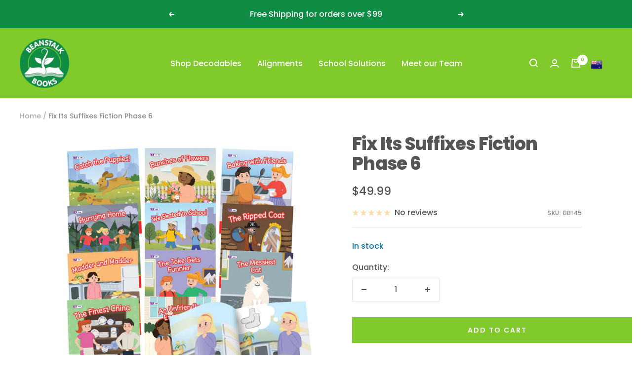

--- FILE ---
content_type: text/html; charset=utf-8
request_url: https://beanstalkbooks.co.nz/products/fix-its-suffixes-fiction-phase-6
body_size: 41616
content:
<!doctype html><html class="no-js" lang="en" dir="ltr">
  <head>
    <meta charset="utf-8">
    <script src="//code.jquery.com/jquery-1.11.3.js"></script>
    <meta name="viewport" content="width=device-width, initial-scale=1.0, height=device-height, minimum-scale=1.0, maximum-scale=1.0">
    <meta name="theme-color" content="#81ca2b">

    <title>Fix Its Suffixes Fiction Phase 6</title><meta name="description" content="Description Suffixes Sample Book This set of fiction Fix Its decodable readers covers the most common suffixes and prefix -un to meet the requirements of the national curriculum at Year 1. Specifically, the set includes (-s, -es, -ing, -ed, -er, -est and prefix un-). There are two titles for each. Children can identify"><link rel="canonical" href="https://beanstalkbooks.co.nz/products/fix-its-suffixes-fiction-phase-6"><link rel="shortcut icon" href="//beanstalkbooks.co.nz/cdn/shop/files/beanstalk-books-logo_96x96.png?v=1613516717" type="image/png"><link rel="preconnect" href="https://cdn.shopify.com">
    <link rel="dns-prefetch" href="https://productreviews.shopifycdn.com">
    <link rel="dns-prefetch" href="https://www.google-analytics.com"><link rel="preconnect" href="https://fonts.shopifycdn.com" crossorigin><link rel="preload" as="style" href="//beanstalkbooks.co.nz/cdn/shop/t/11/assets/theme.css?v=145206899813112941281727039028">
    <link rel="preload" as="script" href="//beanstalkbooks.co.nz/cdn/shop/t/11/assets/vendor.js?v=31715688253868339281727039028">
    <link rel="preload" as="script" href="//beanstalkbooks.co.nz/cdn/shop/t/11/assets/theme.js?v=22441542350217507501727039028"><link rel="preload" as="fetch" href="/products/fix-its-suffixes-fiction-phase-6.js" crossorigin><link rel="preload" as="script" href="//beanstalkbooks.co.nz/cdn/shop/t/11/assets/flickity.js?v=176646718982628074891727039028"><meta property="og:type" content="product">
  <meta property="og:title" content="Fix Its Suffixes Fiction Phase 6">
  <meta property="product:price:amount" content="49.99">
  <meta property="product:price:currency" content="NZD"><meta property="og:image" content="http://beanstalkbooks.co.nz/cdn/shop/products/BB145-Books.jpg?v=1667350576">
  <meta property="og:image:secure_url" content="https://beanstalkbooks.co.nz/cdn/shop/products/BB145-Books.jpg?v=1667350576">
  <meta property="og:image:width" content="2000">
  <meta property="og:image:height" content="2000"><meta property="og:description" content="Description Suffixes Sample Book This set of fiction Fix Its decodable readers covers the most common suffixes and prefix -un to meet the requirements of the national curriculum at Year 1. Specifically, the set includes (-s, -es, -ing, -ed, -er, -est and prefix un-). There are two titles for each. Children can identify"><meta property="og:url" content="https://beanstalkbooks.co.nz/products/fix-its-suffixes-fiction-phase-6">
<meta property="og:site_name" content="Beanstalk Books NZ"><meta name="twitter:card" content="summary"><meta name="twitter:title" content="Fix Its Suffixes Fiction Phase 6">
  <meta name="twitter:description" content="Description Suffixes Sample Book This set of fiction Fix Its decodable readers covers the most common suffixes and prefix -un to meet the requirements of the national curriculum at Year 1. Specifically, the set includes (-s, -es, -ing, -ed, -er, -est and prefix un-). There are two titles for each. Children can identify the target affix in the text quickly as they have been highlighted to consolidate the meaning across different words. Other words included are decodable at the phase level as well as common exception words in accordance to the progression. The set includes 12 fiction readers, each with colourful illustrations. Year 3 Age 6+ Book # Book Title Suffixes 1 Catch the Puppies! -s, -es 2 Bunches of Flowers -s, -es 3 Baking with Friends -ing, Double, Drop, Nothing 4 Hurrying Home -ing, Double, Drop, Nothing 5 We Skated"><meta name="twitter:image" content="https://beanstalkbooks.co.nz/cdn/shop/products/BB145-Books_1200x1200_crop_center.jpg?v=1667350576">
  <meta name="twitter:image:alt" content="">
    
  <script type="application/ld+json">
  {
    "@context": "https://schema.org",
    "@type": "Product",
    "productID": 7432788902060,
    "offers": [{
          "@type": "Offer",
          "name": "Default Title",
          "availability":"https://schema.org/InStock",
          "price": 49.99,
          "priceCurrency": "NZD",
          "priceValidUntil": "2026-02-10","sku": "BB145",
          "url": "/products/fix-its-suffixes-fiction-phase-6?variant=41960184840364"
        }
],"brand": {
      "@type": "Brand",
      "name": "Beanstalk Books NZ"
    },
    "name": "Fix Its Suffixes Fiction Phase 6",
    "description": "\n\nDescription\nSuffixes\nSample Book\n\n\n\nThis set of fiction Fix Its decodable readers covers the most common suffixes and prefix -un to meet the requirements of the national curriculum at Year 1. Specifically, the set includes (-s, -es, -ing, -ed, -er, -est and prefix un-). There are two titles for each. Children can identify the target affix in the text quickly as they have been highlighted to consolidate the meaning across different words. Other words included are decodable at the phase level as well as common exception words in accordance to the progression.\nThe set includes 12 fiction readers, each with colourful illustrations.\n\n\n\nYear\n3\n\n\n\nAge\n6+\n\n\n\n\n\n\n\n\n\nBook #\nBook Title\nSuffixes\n\n\n1\nCatch the Puppies!\n-s, -es\n\n\n2\nBunches of Flowers\n-s, -es\n\n\n3\nBaking with Friends\n-ing, Double, Drop, Nothing\n\n\n4\nHurrying Home\n-ing, Double, Drop, Nothing\n\n\n5\nWe Skated to School\n-ed, Double, Drop, Nothing\n\n\n6\nThe Ripped Coat\n-ed, Double, Drop, Nothing\n\n\n7\nMadder and Madder\n-er, Double, Drop, Nothing\n\n\n8\nThe Joke Gets Funnier\n-er, Double, Drop, Nothing\n\n\n9\nThe Messiest Cat\n-est, Double, Drop, Nothing\n\n\n10\nThe Finest China\n-est, Double, Drop, Nothing\n\n\n11\nAn Unfriendly Encounter\nun-\n\n\n12\nUnlocking a Secret\nun-\n\n\n\n\n\n\n\n\n\n",
    "category": "Fix Its",
    "url": "/products/fix-its-suffixes-fiction-phase-6",
    "sku": "BB145",
    "image": {
      "@type": "ImageObject",
      "url": "https://beanstalkbooks.co.nz/cdn/shop/products/BB145-Books.jpg?v=1667350576&width=1024",
      "image": "https://beanstalkbooks.co.nz/cdn/shop/products/BB145-Books.jpg?v=1667350576&width=1024",
      "name": "",
      "width": "1024",
      "height": "1024"
    }
  }
  </script>



  <script type="application/ld+json">
  {
    "@context": "https://schema.org",
    "@type": "BreadcrumbList",
  "itemListElement": [{
      "@type": "ListItem",
      "position": 1,
      "name": "Home",
      "item": "https://beanstalkbooks.co.nz"
    },{
          "@type": "ListItem",
          "position": 2,
          "name": "Fix Its Suffixes Fiction Phase 6",
          "item": "https://beanstalkbooks.co.nz/products/fix-its-suffixes-fiction-phase-6"
        }]
  }
  </script>


    <link rel="preload" href="//beanstalkbooks.co.nz/cdn/fonts/poppins/poppins_n8.580200d05bca09e2e0c6f4c922047c227dfa8e8c.woff2" as="font" type="font/woff2" crossorigin><link rel="preload" href="//beanstalkbooks.co.nz/cdn/fonts/poppins/poppins_n5.ad5b4b72b59a00358afc706450c864c3c8323842.woff2" as="font" type="font/woff2" crossorigin><style>
  /* Typography (heading) */
  @font-face {
  font-family: Poppins;
  font-weight: 800;
  font-style: normal;
  font-display: swap;
  src: url("//beanstalkbooks.co.nz/cdn/fonts/poppins/poppins_n8.580200d05bca09e2e0c6f4c922047c227dfa8e8c.woff2") format("woff2"),
       url("//beanstalkbooks.co.nz/cdn/fonts/poppins/poppins_n8.f4450f472fdcbe9e829f3583ebd559988f5a3d25.woff") format("woff");
}

@font-face {
  font-family: Poppins;
  font-weight: 800;
  font-style: italic;
  font-display: swap;
  src: url("//beanstalkbooks.co.nz/cdn/fonts/poppins/poppins_i8.55af7c89c62b8603457a34c5936ad3b39f67e29c.woff2") format("woff2"),
       url("//beanstalkbooks.co.nz/cdn/fonts/poppins/poppins_i8.1143b85f67a233999703c64471299cee6bc83160.woff") format("woff");
}

/* Typography (body) */
  @font-face {
  font-family: Poppins;
  font-weight: 500;
  font-style: normal;
  font-display: swap;
  src: url("//beanstalkbooks.co.nz/cdn/fonts/poppins/poppins_n5.ad5b4b72b59a00358afc706450c864c3c8323842.woff2") format("woff2"),
       url("//beanstalkbooks.co.nz/cdn/fonts/poppins/poppins_n5.33757fdf985af2d24b32fcd84c9a09224d4b2c39.woff") format("woff");
}

@font-face {
  font-family: Poppins;
  font-weight: 500;
  font-style: italic;
  font-display: swap;
  src: url("//beanstalkbooks.co.nz/cdn/fonts/poppins/poppins_i5.6acfce842c096080e34792078ef3cb7c3aad24d4.woff2") format("woff2"),
       url("//beanstalkbooks.co.nz/cdn/fonts/poppins/poppins_i5.a49113e4fe0ad7fd7716bd237f1602cbec299b3c.woff") format("woff");
}

@font-face {
  font-family: Poppins;
  font-weight: 600;
  font-style: normal;
  font-display: swap;
  src: url("//beanstalkbooks.co.nz/cdn/fonts/poppins/poppins_n6.aa29d4918bc243723d56b59572e18228ed0786f6.woff2") format("woff2"),
       url("//beanstalkbooks.co.nz/cdn/fonts/poppins/poppins_n6.5f815d845fe073750885d5b7e619ee00e8111208.woff") format("woff");
}

@font-face {
  font-family: Poppins;
  font-weight: 600;
  font-style: italic;
  font-display: swap;
  src: url("//beanstalkbooks.co.nz/cdn/fonts/poppins/poppins_i6.bb8044d6203f492888d626dafda3c2999253e8e9.woff2") format("woff2"),
       url("//beanstalkbooks.co.nz/cdn/fonts/poppins/poppins_i6.e233dec1a61b1e7dead9f920159eda42280a02c3.woff") format("woff");
}

:root {--heading-color: 85, 85, 85;
    --text-color: 85, 85, 85;
    --background: 255, 255, 255;
    --secondary-background: 255, 255, 255;
    --border-color: 230, 230, 230;
    --border-color-darker: 187, 187, 187;
    --success-color: 16, 141, 68;
    --success-background: 207, 232, 218;
    --error-color: 222, 42, 42;
    --error-background: 253, 240, 240;
    --primary-button-background: 129, 202, 43;
    --primary-button-text-color: 255, 255, 255;
    --secondary-button-background: 129, 202, 43;
    --secondary-button-text-color: 245, 245, 245;
    --product-star-rating: 246, 164, 41;
    --product-on-sale-accent: 222, 42, 42;
    --product-sold-out-accent: 222, 42, 42;
    --product-custom-label-background: 16, 141, 68;
    --product-custom-label-text-color: 255, 255, 255;
    --product-custom-label-2-background: 16, 141, 68;
    --product-custom-label-2-text-color: 255, 255, 255;
    --product-low-stock-text-color: 222, 42, 42;
    --product-in-stock-text-color: 0, 113, 174;
    --loading-bar-background: 85, 85, 85;

    /* We duplicate some "base" colors as root colors, which is useful to use on drawer elements or popover without. Those should not be overridden to avoid issues */
    --root-heading-color: 85, 85, 85;
    --root-text-color: 85, 85, 85;
    --root-background: 255, 255, 255;
    --root-border-color: 230, 230, 230;
    --root-primary-button-background: 129, 202, 43;
    --root-primary-button-text-color: 255, 255, 255;

    --base-font-size: 16px;
    --heading-font-family: Poppins, sans-serif;
    --heading-font-weight: 800;
    --heading-font-style: normal;
    --heading-text-transform: normal;
    --text-font-family: Poppins, sans-serif;
    --text-font-weight: 500;
    --text-font-style: normal;
    --text-font-bold-weight: 600;

    /* Typography (font size) */
    --heading-xxsmall-font-size: 11px;
    --heading-xsmall-font-size: 11px;
    --heading-small-font-size: 12px;
    --heading-large-font-size: 36px;
    --heading-h1-font-size: 36px;
    --heading-h2-font-size: 30px;
    --heading-h3-font-size: 26px;
    --heading-h4-font-size: 24px;
    --heading-h5-font-size: 20px;
    --heading-h6-font-size: 16px;

    /* Control the look and feel of the theme by changing radius of various elements */
    --button-border-radius: 0px;
    --block-border-radius: 0px;
    --block-border-radius-reduced: 0px;
    --color-swatch-border-radius: 100%;

    /* Button size */
    --button-height: 48px;
    --button-small-height: 40px;

    /* Form related */
    --form-input-field-height: 48px;
    --form-input-gap: 16px;
    --form-submit-margin: 24px;

    /* Product listing related variables */
    --product-list-block-spacing: 32px;

    /* Video related */
    --play-button-background: 255, 255, 255;
    --play-button-arrow: 85, 85, 85;

    /* RTL support */
    --transform-logical-flip: 1;
    --transform-origin-start: left;
    --transform-origin-end: right;

    /* Other */
    --zoom-cursor-svg-url: url(//beanstalkbooks.co.nz/cdn/shop/t/11/assets/zoom-cursor.svg?v=161736388915016728911727039043);
    --arrow-right-svg-url: url(//beanstalkbooks.co.nz/cdn/shop/t/11/assets/arrow-right.svg?v=8049704943631786961727039043);
    --arrow-left-svg-url: url(//beanstalkbooks.co.nz/cdn/shop/t/11/assets/arrow-left.svg?v=100609942970724927981727039043);

    /* Some useful variables that we can reuse in our CSS. Some explanation are needed for some of them:
       - container-max-width-minus-gutters: represents the container max width without the edge gutters
       - container-outer-width: considering the screen width, represent all the space outside the container
       - container-outer-margin: same as container-outer-width but get set to 0 inside a container
       - container-inner-width: the effective space inside the container (minus gutters)
       - grid-column-width: represents the width of a single column of the grid
       - vertical-breather: this is a variable that defines the global "spacing" between sections, and inside the section
                            to create some "breath" and minimum spacing
     */
    --container-max-width: 1600px;
    --container-gutter: 24px;
    --container-max-width-minus-gutters: calc(var(--container-max-width) - (var(--container-gutter)) * 2);
    --container-outer-width: max(calc((100vw - var(--container-max-width-minus-gutters)) / 2), var(--container-gutter));
    --container-outer-margin: var(--container-outer-width);
    --container-inner-width: calc(100vw - var(--container-outer-width) * 2);

    --grid-column-count: 10;
    --grid-gap: 24px;
    --grid-column-width: calc((100vw - var(--container-outer-width) * 2 - var(--grid-gap) * (var(--grid-column-count) - 1)) / var(--grid-column-count));

    --vertical-breather: 28px;
    --vertical-breather-tight: 28px;

    /* Shopify related variables */
    --payment-terms-background-color: #fff;
  }

  @media screen and (min-width: 741px) {
    :root {
      --container-gutter: 40px;
      --grid-column-count: 20;
      --vertical-breather: 40px;
      --vertical-breather-tight: 40px;

      /* Typography (font size) */
      --heading-xsmall-font-size: 12px;
      --heading-small-font-size: 13px;
      --heading-large-font-size: 52px;
      --heading-h1-font-size: 48px;
      --heading-h2-font-size: 38px;
      --heading-h3-font-size: 32px;
      --heading-h4-font-size: 24px;
      --heading-h5-font-size: 20px;
      --heading-h6-font-size: 18px;

      /* Form related */
      --form-input-field-height: 52px;
      --form-submit-margin: 32px;

      /* Button size */
      --button-height: 52px;
      --button-small-height: 44px;
    }
  }

  @media screen and (min-width: 1200px) {
    :root {
      --vertical-breather: 48px;
      --vertical-breather-tight: 48px;
      --product-list-block-spacing: 48px;

      /* Typography */
      --heading-large-font-size: 64px;
      --heading-h1-font-size: 56px;
      --heading-h2-font-size: 48px;
      --heading-h3-font-size: 36px;
      --heading-h4-font-size: 30px;
      --heading-h5-font-size: 24px;
      --heading-h6-font-size: 18px;
    }
  }

  @media screen and (min-width: 1600px) {
    :root {
      --vertical-breather: 48px;
      --vertical-breather-tight: 48px;
    }
  }
</style>
    <script>
  // This allows to expose several variables to the global scope, to be used in scripts
  window.themeVariables = {
    settings: {
      direction: "ltr",
      pageType: "product",
      cartCount: 0,
      moneyFormat: "${{amount}}",
      moneyWithCurrencyFormat: "${{amount}} NZD",
      showVendor: true,
      discountMode: "saving",
      currencyCodeEnabled: false,
      searchMode: "product,collection",
      searchUnavailableProducts: "last",
      cartType: "drawer",
      cartCurrency: "NZD",
      mobileZoomFactor: 2.5
    },

    routes: {
      host: "beanstalkbooks.co.nz",
      rootUrl: "\/",
      rootUrlWithoutSlash: '',
      cartUrl: "\/cart",
      cartAddUrl: "\/cart\/add",
      cartChangeUrl: "\/cart\/change",
      searchUrl: "\/search",
      predictiveSearchUrl: "\/search\/suggest",
      productRecommendationsUrl: "\/recommendations\/products"
    },

    strings: {
      accessibilityDelete: "Delete",
      accessibilityClose: "Close",
      collectionSoldOut: "Sold out",
      collectionDiscount: "Save @savings@",
      productSalePrice: "Sale price",
      productRegularPrice: "Regular price",
      productFormUnavailable: "Unavailable",
      productFormSoldOut: "Sold out",
      productFormPreOrder: "Pre-order",
      productFormAddToCart: "Add to cart",
      searchNoResults: "No results could be found.",
      searchNewSearch: "New search",
      searchProducts: "Products",
      searchArticles: "Journal",
      searchPages: "Pages",
      searchCollections: "Collections",
      cartViewCart: "View cart",
      cartItemAdded: "Item added to your cart!",
      cartItemAddedShort: "Added to your cart!",
      cartAddOrderNote: "Add order note",
      cartEditOrderNote: "Edit order note",
      shippingEstimatorNoResults: "Sorry, we do not ship to your address.",
      shippingEstimatorOneResult: "There is one shipping rate for your address:",
      shippingEstimatorMultipleResults: "There are several shipping rates for your address:",
      shippingEstimatorError: "One or more error occurred while retrieving shipping rates:"
    },

    libs: {
      flickity: "\/\/beanstalkbooks.co.nz\/cdn\/shop\/t\/11\/assets\/flickity.js?v=176646718982628074891727039028",
      photoswipe: "\/\/beanstalkbooks.co.nz\/cdn\/shop\/t\/11\/assets\/photoswipe.js?v=132268647426145925301727039028",
      qrCode: "\/\/beanstalkbooks.co.nz\/cdn\/shopifycloud\/storefront\/assets\/themes_support\/vendor\/qrcode-3f2b403b.js"
    },

    breakpoints: {
      phone: 'screen and (max-width: 740px)',
      tablet: 'screen and (min-width: 741px) and (max-width: 999px)',
      tabletAndUp: 'screen and (min-width: 741px)',
      pocket: 'screen and (max-width: 999px)',
      lap: 'screen and (min-width: 1000px) and (max-width: 1199px)',
      lapAndUp: 'screen and (min-width: 1000px)',
      desktop: 'screen and (min-width: 1200px)',
      wide: 'screen and (min-width: 1400px)'
    }
  };

  window.addEventListener('pageshow', async () => {
    const cartContent = await (await fetch(`${window.themeVariables.routes.cartUrl}.js`, {cache: 'reload'})).json();
    document.documentElement.dispatchEvent(new CustomEvent('cart:refresh', {detail: {cart: cartContent}}));
  });

  if ('noModule' in HTMLScriptElement.prototype) {
    // Old browsers (like IE) that does not support module will be considered as if not executing JS at all
    document.documentElement.className = document.documentElement.className.replace('no-js', 'js');

    requestAnimationFrame(() => {
      const viewportHeight = (window.visualViewport ? window.visualViewport.height : document.documentElement.clientHeight);
      document.documentElement.style.setProperty('--window-height',viewportHeight + 'px');
    });
  }// We save the product ID in local storage to be eventually used for recently viewed section
    try {
      const items = JSON.parse(localStorage.getItem('theme:recently-viewed-products') || '[]');

      // We check if the current product already exists, and if it does not, we add it at the start
      if (!items.includes(7432788902060)) {
        items.unshift(7432788902060);
      }

      localStorage.setItem('theme:recently-viewed-products', JSON.stringify(items.slice(0, 20)));
    } catch (e) {
      // Safari in private mode does not allow setting item, we silently fail
    }</script>

    <link rel="stylesheet" href="//beanstalkbooks.co.nz/cdn/shop/t/11/assets/theme.css?v=145206899813112941281727039028">

    <script src="//beanstalkbooks.co.nz/cdn/shop/t/11/assets/vendor.js?v=31715688253868339281727039028" defer></script>
    <script src="//beanstalkbooks.co.nz/cdn/shop/t/11/assets/theme.js?v=22441542350217507501727039028" defer></script>
    <script src="//beanstalkbooks.co.nz/cdn/shop/t/11/assets/custom.js?v=167639537848865775061727039028" defer></script>

    <script>window.performance && window.performance.mark && window.performance.mark('shopify.content_for_header.start');</script><meta id="shopify-digital-wallet" name="shopify-digital-wallet" content="/53879832748/digital_wallets/dialog">
<meta name="shopify-checkout-api-token" content="abb8ae212d31dd2efb4d649d83b59e01">
<link rel="alternate" type="application/json+oembed" href="https://beanstalkbooks.co.nz/products/fix-its-suffixes-fiction-phase-6.oembed">
<script async="async" src="/checkouts/internal/preloads.js?locale=en-NZ"></script>
<link rel="preconnect" href="https://shop.app" crossorigin="anonymous">
<script async="async" src="https://shop.app/checkouts/internal/preloads.js?locale=en-NZ&shop_id=53879832748" crossorigin="anonymous"></script>
<script id="apple-pay-shop-capabilities" type="application/json">{"shopId":53879832748,"countryCode":"NZ","currencyCode":"NZD","merchantCapabilities":["supports3DS"],"merchantId":"gid:\/\/shopify\/Shop\/53879832748","merchantName":"Beanstalk Books NZ","requiredBillingContactFields":["postalAddress","email"],"requiredShippingContactFields":["postalAddress","email"],"shippingType":"shipping","supportedNetworks":["visa","masterCard"],"total":{"type":"pending","label":"Beanstalk Books NZ","amount":"1.00"},"shopifyPaymentsEnabled":true,"supportsSubscriptions":true}</script>
<script id="shopify-features" type="application/json">{"accessToken":"abb8ae212d31dd2efb4d649d83b59e01","betas":["rich-media-storefront-analytics"],"domain":"beanstalkbooks.co.nz","predictiveSearch":true,"shopId":53879832748,"locale":"en"}</script>
<script>var Shopify = Shopify || {};
Shopify.shop = "beanstalk-books-nz.myshopify.com";
Shopify.locale = "en";
Shopify.currency = {"active":"NZD","rate":"1.0"};
Shopify.country = "NZ";
Shopify.theme = {"name":"BB Website 23\/9\/24","id":137991749804,"schema_name":"Focal","schema_version":"9.2.1","theme_store_id":null,"role":"main"};
Shopify.theme.handle = "null";
Shopify.theme.style = {"id":null,"handle":null};
Shopify.cdnHost = "beanstalkbooks.co.nz/cdn";
Shopify.routes = Shopify.routes || {};
Shopify.routes.root = "/";</script>
<script type="module">!function(o){(o.Shopify=o.Shopify||{}).modules=!0}(window);</script>
<script>!function(o){function n(){var o=[];function n(){o.push(Array.prototype.slice.apply(arguments))}return n.q=o,n}var t=o.Shopify=o.Shopify||{};t.loadFeatures=n(),t.autoloadFeatures=n()}(window);</script>
<script>
  window.ShopifyPay = window.ShopifyPay || {};
  window.ShopifyPay.apiHost = "shop.app\/pay";
  window.ShopifyPay.redirectState = null;
</script>
<script id="shop-js-analytics" type="application/json">{"pageType":"product"}</script>
<script defer="defer" async type="module" src="//beanstalkbooks.co.nz/cdn/shopifycloud/shop-js/modules/v2/client.init-shop-cart-sync_BN7fPSNr.en.esm.js"></script>
<script defer="defer" async type="module" src="//beanstalkbooks.co.nz/cdn/shopifycloud/shop-js/modules/v2/chunk.common_Cbph3Kss.esm.js"></script>
<script defer="defer" async type="module" src="//beanstalkbooks.co.nz/cdn/shopifycloud/shop-js/modules/v2/chunk.modal_DKumMAJ1.esm.js"></script>
<script type="module">
  await import("//beanstalkbooks.co.nz/cdn/shopifycloud/shop-js/modules/v2/client.init-shop-cart-sync_BN7fPSNr.en.esm.js");
await import("//beanstalkbooks.co.nz/cdn/shopifycloud/shop-js/modules/v2/chunk.common_Cbph3Kss.esm.js");
await import("//beanstalkbooks.co.nz/cdn/shopifycloud/shop-js/modules/v2/chunk.modal_DKumMAJ1.esm.js");

  window.Shopify.SignInWithShop?.initShopCartSync?.({"fedCMEnabled":true,"windoidEnabled":true});

</script>
<script>
  window.Shopify = window.Shopify || {};
  if (!window.Shopify.featureAssets) window.Shopify.featureAssets = {};
  window.Shopify.featureAssets['shop-js'] = {"shop-cart-sync":["modules/v2/client.shop-cart-sync_CJVUk8Jm.en.esm.js","modules/v2/chunk.common_Cbph3Kss.esm.js","modules/v2/chunk.modal_DKumMAJ1.esm.js"],"init-fed-cm":["modules/v2/client.init-fed-cm_7Fvt41F4.en.esm.js","modules/v2/chunk.common_Cbph3Kss.esm.js","modules/v2/chunk.modal_DKumMAJ1.esm.js"],"init-shop-email-lookup-coordinator":["modules/v2/client.init-shop-email-lookup-coordinator_Cc088_bR.en.esm.js","modules/v2/chunk.common_Cbph3Kss.esm.js","modules/v2/chunk.modal_DKumMAJ1.esm.js"],"init-windoid":["modules/v2/client.init-windoid_hPopwJRj.en.esm.js","modules/v2/chunk.common_Cbph3Kss.esm.js","modules/v2/chunk.modal_DKumMAJ1.esm.js"],"shop-button":["modules/v2/client.shop-button_B0jaPSNF.en.esm.js","modules/v2/chunk.common_Cbph3Kss.esm.js","modules/v2/chunk.modal_DKumMAJ1.esm.js"],"shop-cash-offers":["modules/v2/client.shop-cash-offers_DPIskqss.en.esm.js","modules/v2/chunk.common_Cbph3Kss.esm.js","modules/v2/chunk.modal_DKumMAJ1.esm.js"],"shop-toast-manager":["modules/v2/client.shop-toast-manager_CK7RT69O.en.esm.js","modules/v2/chunk.common_Cbph3Kss.esm.js","modules/v2/chunk.modal_DKumMAJ1.esm.js"],"init-shop-cart-sync":["modules/v2/client.init-shop-cart-sync_BN7fPSNr.en.esm.js","modules/v2/chunk.common_Cbph3Kss.esm.js","modules/v2/chunk.modal_DKumMAJ1.esm.js"],"init-customer-accounts-sign-up":["modules/v2/client.init-customer-accounts-sign-up_CfPf4CXf.en.esm.js","modules/v2/client.shop-login-button_DeIztwXF.en.esm.js","modules/v2/chunk.common_Cbph3Kss.esm.js","modules/v2/chunk.modal_DKumMAJ1.esm.js"],"pay-button":["modules/v2/client.pay-button_CgIwFSYN.en.esm.js","modules/v2/chunk.common_Cbph3Kss.esm.js","modules/v2/chunk.modal_DKumMAJ1.esm.js"],"init-customer-accounts":["modules/v2/client.init-customer-accounts_DQ3x16JI.en.esm.js","modules/v2/client.shop-login-button_DeIztwXF.en.esm.js","modules/v2/chunk.common_Cbph3Kss.esm.js","modules/v2/chunk.modal_DKumMAJ1.esm.js"],"avatar":["modules/v2/client.avatar_BTnouDA3.en.esm.js"],"init-shop-for-new-customer-accounts":["modules/v2/client.init-shop-for-new-customer-accounts_CsZy_esa.en.esm.js","modules/v2/client.shop-login-button_DeIztwXF.en.esm.js","modules/v2/chunk.common_Cbph3Kss.esm.js","modules/v2/chunk.modal_DKumMAJ1.esm.js"],"shop-follow-button":["modules/v2/client.shop-follow-button_BRMJjgGd.en.esm.js","modules/v2/chunk.common_Cbph3Kss.esm.js","modules/v2/chunk.modal_DKumMAJ1.esm.js"],"checkout-modal":["modules/v2/client.checkout-modal_B9Drz_yf.en.esm.js","modules/v2/chunk.common_Cbph3Kss.esm.js","modules/v2/chunk.modal_DKumMAJ1.esm.js"],"shop-login-button":["modules/v2/client.shop-login-button_DeIztwXF.en.esm.js","modules/v2/chunk.common_Cbph3Kss.esm.js","modules/v2/chunk.modal_DKumMAJ1.esm.js"],"lead-capture":["modules/v2/client.lead-capture_DXYzFM3R.en.esm.js","modules/v2/chunk.common_Cbph3Kss.esm.js","modules/v2/chunk.modal_DKumMAJ1.esm.js"],"shop-login":["modules/v2/client.shop-login_CA5pJqmO.en.esm.js","modules/v2/chunk.common_Cbph3Kss.esm.js","modules/v2/chunk.modal_DKumMAJ1.esm.js"],"payment-terms":["modules/v2/client.payment-terms_BxzfvcZJ.en.esm.js","modules/v2/chunk.common_Cbph3Kss.esm.js","modules/v2/chunk.modal_DKumMAJ1.esm.js"]};
</script>
<script id="__st">var __st={"a":53879832748,"offset":46800,"reqid":"39afceea-79ef-466e-9210-5dc7e3c90f41-1769845216","pageurl":"beanstalkbooks.co.nz\/products\/fix-its-suffixes-fiction-phase-6","u":"081ab8f8088e","p":"product","rtyp":"product","rid":7432788902060};</script>
<script>window.ShopifyPaypalV4VisibilityTracking = true;</script>
<script id="captcha-bootstrap">!function(){'use strict';const t='contact',e='account',n='new_comment',o=[[t,t],['blogs',n],['comments',n],[t,'customer']],c=[[e,'customer_login'],[e,'guest_login'],[e,'recover_customer_password'],[e,'create_customer']],r=t=>t.map((([t,e])=>`form[action*='/${t}']:not([data-nocaptcha='true']) input[name='form_type'][value='${e}']`)).join(','),a=t=>()=>t?[...document.querySelectorAll(t)].map((t=>t.form)):[];function s(){const t=[...o],e=r(t);return a(e)}const i='password',u='form_key',d=['recaptcha-v3-token','g-recaptcha-response','h-captcha-response',i],f=()=>{try{return window.sessionStorage}catch{return}},m='__shopify_v',_=t=>t.elements[u];function p(t,e,n=!1){try{const o=window.sessionStorage,c=JSON.parse(o.getItem(e)),{data:r}=function(t){const{data:e,action:n}=t;return t[m]||n?{data:e,action:n}:{data:t,action:n}}(c);for(const[e,n]of Object.entries(r))t.elements[e]&&(t.elements[e].value=n);n&&o.removeItem(e)}catch(o){console.error('form repopulation failed',{error:o})}}const l='form_type',E='cptcha';function T(t){t.dataset[E]=!0}const w=window,h=w.document,L='Shopify',v='ce_forms',y='captcha';let A=!1;((t,e)=>{const n=(g='f06e6c50-85a8-45c8-87d0-21a2b65856fe',I='https://cdn.shopify.com/shopifycloud/storefront-forms-hcaptcha/ce_storefront_forms_captcha_hcaptcha.v1.5.2.iife.js',D={infoText:'Protected by hCaptcha',privacyText:'Privacy',termsText:'Terms'},(t,e,n)=>{const o=w[L][v],c=o.bindForm;if(c)return c(t,g,e,D).then(n);var r;o.q.push([[t,g,e,D],n]),r=I,A||(h.body.append(Object.assign(h.createElement('script'),{id:'captcha-provider',async:!0,src:r})),A=!0)});var g,I,D;w[L]=w[L]||{},w[L][v]=w[L][v]||{},w[L][v].q=[],w[L][y]=w[L][y]||{},w[L][y].protect=function(t,e){n(t,void 0,e),T(t)},Object.freeze(w[L][y]),function(t,e,n,w,h,L){const[v,y,A,g]=function(t,e,n){const i=e?o:[],u=t?c:[],d=[...i,...u],f=r(d),m=r(i),_=r(d.filter((([t,e])=>n.includes(e))));return[a(f),a(m),a(_),s()]}(w,h,L),I=t=>{const e=t.target;return e instanceof HTMLFormElement?e:e&&e.form},D=t=>v().includes(t);t.addEventListener('submit',(t=>{const e=I(t);if(!e)return;const n=D(e)&&!e.dataset.hcaptchaBound&&!e.dataset.recaptchaBound,o=_(e),c=g().includes(e)&&(!o||!o.value);(n||c)&&t.preventDefault(),c&&!n&&(function(t){try{if(!f())return;!function(t){const e=f();if(!e)return;const n=_(t);if(!n)return;const o=n.value;o&&e.removeItem(o)}(t);const e=Array.from(Array(32),(()=>Math.random().toString(36)[2])).join('');!function(t,e){_(t)||t.append(Object.assign(document.createElement('input'),{type:'hidden',name:u})),t.elements[u].value=e}(t,e),function(t,e){const n=f();if(!n)return;const o=[...t.querySelectorAll(`input[type='${i}']`)].map((({name:t})=>t)),c=[...d,...o],r={};for(const[a,s]of new FormData(t).entries())c.includes(a)||(r[a]=s);n.setItem(e,JSON.stringify({[m]:1,action:t.action,data:r}))}(t,e)}catch(e){console.error('failed to persist form',e)}}(e),e.submit())}));const S=(t,e)=>{t&&!t.dataset[E]&&(n(t,e.some((e=>e===t))),T(t))};for(const o of['focusin','change'])t.addEventListener(o,(t=>{const e=I(t);D(e)&&S(e,y())}));const B=e.get('form_key'),M=e.get(l),P=B&&M;t.addEventListener('DOMContentLoaded',(()=>{const t=y();if(P)for(const e of t)e.elements[l].value===M&&p(e,B);[...new Set([...A(),...v().filter((t=>'true'===t.dataset.shopifyCaptcha))])].forEach((e=>S(e,t)))}))}(h,new URLSearchParams(w.location.search),n,t,e,['guest_login'])})(!0,!0)}();</script>
<script integrity="sha256-4kQ18oKyAcykRKYeNunJcIwy7WH5gtpwJnB7kiuLZ1E=" data-source-attribution="shopify.loadfeatures" defer="defer" src="//beanstalkbooks.co.nz/cdn/shopifycloud/storefront/assets/storefront/load_feature-a0a9edcb.js" crossorigin="anonymous"></script>
<script crossorigin="anonymous" defer="defer" src="//beanstalkbooks.co.nz/cdn/shopifycloud/storefront/assets/shopify_pay/storefront-65b4c6d7.js?v=20250812"></script>
<script data-source-attribution="shopify.dynamic_checkout.dynamic.init">var Shopify=Shopify||{};Shopify.PaymentButton=Shopify.PaymentButton||{isStorefrontPortableWallets:!0,init:function(){window.Shopify.PaymentButton.init=function(){};var t=document.createElement("script");t.src="https://beanstalkbooks.co.nz/cdn/shopifycloud/portable-wallets/latest/portable-wallets.en.js",t.type="module",document.head.appendChild(t)}};
</script>
<script data-source-attribution="shopify.dynamic_checkout.buyer_consent">
  function portableWalletsHideBuyerConsent(e){var t=document.getElementById("shopify-buyer-consent"),n=document.getElementById("shopify-subscription-policy-button");t&&n&&(t.classList.add("hidden"),t.setAttribute("aria-hidden","true"),n.removeEventListener("click",e))}function portableWalletsShowBuyerConsent(e){var t=document.getElementById("shopify-buyer-consent"),n=document.getElementById("shopify-subscription-policy-button");t&&n&&(t.classList.remove("hidden"),t.removeAttribute("aria-hidden"),n.addEventListener("click",e))}window.Shopify?.PaymentButton&&(window.Shopify.PaymentButton.hideBuyerConsent=portableWalletsHideBuyerConsent,window.Shopify.PaymentButton.showBuyerConsent=portableWalletsShowBuyerConsent);
</script>
<script data-source-attribution="shopify.dynamic_checkout.cart.bootstrap">document.addEventListener("DOMContentLoaded",(function(){function t(){return document.querySelector("shopify-accelerated-checkout-cart, shopify-accelerated-checkout")}if(t())Shopify.PaymentButton.init();else{new MutationObserver((function(e,n){t()&&(Shopify.PaymentButton.init(),n.disconnect())})).observe(document.body,{childList:!0,subtree:!0})}}));
</script>
<link id="shopify-accelerated-checkout-styles" rel="stylesheet" media="screen" href="https://beanstalkbooks.co.nz/cdn/shopifycloud/portable-wallets/latest/accelerated-checkout-backwards-compat.css" crossorigin="anonymous">
<style id="shopify-accelerated-checkout-cart">
        #shopify-buyer-consent {
  margin-top: 1em;
  display: inline-block;
  width: 100%;
}

#shopify-buyer-consent.hidden {
  display: none;
}

#shopify-subscription-policy-button {
  background: none;
  border: none;
  padding: 0;
  text-decoration: underline;
  font-size: inherit;
  cursor: pointer;
}

#shopify-subscription-policy-button::before {
  box-shadow: none;
}

      </style>

<script>window.performance && window.performance.mark && window.performance.mark('shopify.content_for_header.end');</script>
    <!-- "snippets/judgeme_core.liquid" was not rendered, the associated app was uninstalled -->
  <link href="https://monorail-edge.shopifysvc.com" rel="dns-prefetch">
<script>(function(){if ("sendBeacon" in navigator && "performance" in window) {try {var session_token_from_headers = performance.getEntriesByType('navigation')[0].serverTiming.find(x => x.name == '_s').description;} catch {var session_token_from_headers = undefined;}var session_cookie_matches = document.cookie.match(/_shopify_s=([^;]*)/);var session_token_from_cookie = session_cookie_matches && session_cookie_matches.length === 2 ? session_cookie_matches[1] : "";var session_token = session_token_from_headers || session_token_from_cookie || "";function handle_abandonment_event(e) {var entries = performance.getEntries().filter(function(entry) {return /monorail-edge.shopifysvc.com/.test(entry.name);});if (!window.abandonment_tracked && entries.length === 0) {window.abandonment_tracked = true;var currentMs = Date.now();var navigation_start = performance.timing.navigationStart;var payload = {shop_id: 53879832748,url: window.location.href,navigation_start,duration: currentMs - navigation_start,session_token,page_type: "product"};window.navigator.sendBeacon("https://monorail-edge.shopifysvc.com/v1/produce", JSON.stringify({schema_id: "online_store_buyer_site_abandonment/1.1",payload: payload,metadata: {event_created_at_ms: currentMs,event_sent_at_ms: currentMs}}));}}window.addEventListener('pagehide', handle_abandonment_event);}}());</script>
<script id="web-pixels-manager-setup">(function e(e,d,r,n,o){if(void 0===o&&(o={}),!Boolean(null===(a=null===(i=window.Shopify)||void 0===i?void 0:i.analytics)||void 0===a?void 0:a.replayQueue)){var i,a;window.Shopify=window.Shopify||{};var t=window.Shopify;t.analytics=t.analytics||{};var s=t.analytics;s.replayQueue=[],s.publish=function(e,d,r){return s.replayQueue.push([e,d,r]),!0};try{self.performance.mark("wpm:start")}catch(e){}var l=function(){var e={modern:/Edge?\/(1{2}[4-9]|1[2-9]\d|[2-9]\d{2}|\d{4,})\.\d+(\.\d+|)|Firefox\/(1{2}[4-9]|1[2-9]\d|[2-9]\d{2}|\d{4,})\.\d+(\.\d+|)|Chrom(ium|e)\/(9{2}|\d{3,})\.\d+(\.\d+|)|(Maci|X1{2}).+ Version\/(15\.\d+|(1[6-9]|[2-9]\d|\d{3,})\.\d+)([,.]\d+|)( \(\w+\)|)( Mobile\/\w+|) Safari\/|Chrome.+OPR\/(9{2}|\d{3,})\.\d+\.\d+|(CPU[ +]OS|iPhone[ +]OS|CPU[ +]iPhone|CPU IPhone OS|CPU iPad OS)[ +]+(15[._]\d+|(1[6-9]|[2-9]\d|\d{3,})[._]\d+)([._]\d+|)|Android:?[ /-](13[3-9]|1[4-9]\d|[2-9]\d{2}|\d{4,})(\.\d+|)(\.\d+|)|Android.+Firefox\/(13[5-9]|1[4-9]\d|[2-9]\d{2}|\d{4,})\.\d+(\.\d+|)|Android.+Chrom(ium|e)\/(13[3-9]|1[4-9]\d|[2-9]\d{2}|\d{4,})\.\d+(\.\d+|)|SamsungBrowser\/([2-9]\d|\d{3,})\.\d+/,legacy:/Edge?\/(1[6-9]|[2-9]\d|\d{3,})\.\d+(\.\d+|)|Firefox\/(5[4-9]|[6-9]\d|\d{3,})\.\d+(\.\d+|)|Chrom(ium|e)\/(5[1-9]|[6-9]\d|\d{3,})\.\d+(\.\d+|)([\d.]+$|.*Safari\/(?![\d.]+ Edge\/[\d.]+$))|(Maci|X1{2}).+ Version\/(10\.\d+|(1[1-9]|[2-9]\d|\d{3,})\.\d+)([,.]\d+|)( \(\w+\)|)( Mobile\/\w+|) Safari\/|Chrome.+OPR\/(3[89]|[4-9]\d|\d{3,})\.\d+\.\d+|(CPU[ +]OS|iPhone[ +]OS|CPU[ +]iPhone|CPU IPhone OS|CPU iPad OS)[ +]+(10[._]\d+|(1[1-9]|[2-9]\d|\d{3,})[._]\d+)([._]\d+|)|Android:?[ /-](13[3-9]|1[4-9]\d|[2-9]\d{2}|\d{4,})(\.\d+|)(\.\d+|)|Mobile Safari.+OPR\/([89]\d|\d{3,})\.\d+\.\d+|Android.+Firefox\/(13[5-9]|1[4-9]\d|[2-9]\d{2}|\d{4,})\.\d+(\.\d+|)|Android.+Chrom(ium|e)\/(13[3-9]|1[4-9]\d|[2-9]\d{2}|\d{4,})\.\d+(\.\d+|)|Android.+(UC? ?Browser|UCWEB|U3)[ /]?(15\.([5-9]|\d{2,})|(1[6-9]|[2-9]\d|\d{3,})\.\d+)\.\d+|SamsungBrowser\/(5\.\d+|([6-9]|\d{2,})\.\d+)|Android.+MQ{2}Browser\/(14(\.(9|\d{2,})|)|(1[5-9]|[2-9]\d|\d{3,})(\.\d+|))(\.\d+|)|K[Aa][Ii]OS\/(3\.\d+|([4-9]|\d{2,})\.\d+)(\.\d+|)/},d=e.modern,r=e.legacy,n=navigator.userAgent;return n.match(d)?"modern":n.match(r)?"legacy":"unknown"}(),u="modern"===l?"modern":"legacy",c=(null!=n?n:{modern:"",legacy:""})[u],f=function(e){return[e.baseUrl,"/wpm","/b",e.hashVersion,"modern"===e.buildTarget?"m":"l",".js"].join("")}({baseUrl:d,hashVersion:r,buildTarget:u}),m=function(e){var d=e.version,r=e.bundleTarget,n=e.surface,o=e.pageUrl,i=e.monorailEndpoint;return{emit:function(e){var a=e.status,t=e.errorMsg,s=(new Date).getTime(),l=JSON.stringify({metadata:{event_sent_at_ms:s},events:[{schema_id:"web_pixels_manager_load/3.1",payload:{version:d,bundle_target:r,page_url:o,status:a,surface:n,error_msg:t},metadata:{event_created_at_ms:s}}]});if(!i)return console&&console.warn&&console.warn("[Web Pixels Manager] No Monorail endpoint provided, skipping logging."),!1;try{return self.navigator.sendBeacon.bind(self.navigator)(i,l)}catch(e){}var u=new XMLHttpRequest;try{return u.open("POST",i,!0),u.setRequestHeader("Content-Type","text/plain"),u.send(l),!0}catch(e){return console&&console.warn&&console.warn("[Web Pixels Manager] Got an unhandled error while logging to Monorail."),!1}}}}({version:r,bundleTarget:l,surface:e.surface,pageUrl:self.location.href,monorailEndpoint:e.monorailEndpoint});try{o.browserTarget=l,function(e){var d=e.src,r=e.async,n=void 0===r||r,o=e.onload,i=e.onerror,a=e.sri,t=e.scriptDataAttributes,s=void 0===t?{}:t,l=document.createElement("script"),u=document.querySelector("head"),c=document.querySelector("body");if(l.async=n,l.src=d,a&&(l.integrity=a,l.crossOrigin="anonymous"),s)for(var f in s)if(Object.prototype.hasOwnProperty.call(s,f))try{l.dataset[f]=s[f]}catch(e){}if(o&&l.addEventListener("load",o),i&&l.addEventListener("error",i),u)u.appendChild(l);else{if(!c)throw new Error("Did not find a head or body element to append the script");c.appendChild(l)}}({src:f,async:!0,onload:function(){if(!function(){var e,d;return Boolean(null===(d=null===(e=window.Shopify)||void 0===e?void 0:e.analytics)||void 0===d?void 0:d.initialized)}()){var d=window.webPixelsManager.init(e)||void 0;if(d){var r=window.Shopify.analytics;r.replayQueue.forEach((function(e){var r=e[0],n=e[1],o=e[2];d.publishCustomEvent(r,n,o)})),r.replayQueue=[],r.publish=d.publishCustomEvent,r.visitor=d.visitor,r.initialized=!0}}},onerror:function(){return m.emit({status:"failed",errorMsg:"".concat(f," has failed to load")})},sri:function(e){var d=/^sha384-[A-Za-z0-9+/=]+$/;return"string"==typeof e&&d.test(e)}(c)?c:"",scriptDataAttributes:o}),m.emit({status:"loading"})}catch(e){m.emit({status:"failed",errorMsg:(null==e?void 0:e.message)||"Unknown error"})}}})({shopId: 53879832748,storefrontBaseUrl: "https://beanstalkbooks.co.nz",extensionsBaseUrl: "https://extensions.shopifycdn.com/cdn/shopifycloud/web-pixels-manager",monorailEndpoint: "https://monorail-edge.shopifysvc.com/unstable/produce_batch",surface: "storefront-renderer",enabledBetaFlags: ["2dca8a86"],webPixelsConfigList: [{"id":"shopify-app-pixel","configuration":"{}","eventPayloadVersion":"v1","runtimeContext":"STRICT","scriptVersion":"0450","apiClientId":"shopify-pixel","type":"APP","privacyPurposes":["ANALYTICS","MARKETING"]},{"id":"shopify-custom-pixel","eventPayloadVersion":"v1","runtimeContext":"LAX","scriptVersion":"0450","apiClientId":"shopify-pixel","type":"CUSTOM","privacyPurposes":["ANALYTICS","MARKETING"]}],isMerchantRequest: false,initData: {"shop":{"name":"Beanstalk Books NZ","paymentSettings":{"currencyCode":"NZD"},"myshopifyDomain":"beanstalk-books-nz.myshopify.com","countryCode":"NZ","storefrontUrl":"https:\/\/beanstalkbooks.co.nz"},"customer":null,"cart":null,"checkout":null,"productVariants":[{"price":{"amount":49.99,"currencyCode":"NZD"},"product":{"title":"Fix Its Suffixes Fiction Phase 6","vendor":"Beanstalk Books NZ","id":"7432788902060","untranslatedTitle":"Fix Its Suffixes Fiction Phase 6","url":"\/products\/fix-its-suffixes-fiction-phase-6","type":"Fix Its"},"id":"41960184840364","image":{"src":"\/\/beanstalkbooks.co.nz\/cdn\/shop\/products\/BB145-Books.jpg?v=1667350576"},"sku":"BB145","title":"Default Title","untranslatedTitle":"Default Title"}],"purchasingCompany":null},},"https://beanstalkbooks.co.nz/cdn","1d2a099fw23dfb22ep557258f5m7a2edbae",{"modern":"","legacy":""},{"shopId":"53879832748","storefrontBaseUrl":"https:\/\/beanstalkbooks.co.nz","extensionBaseUrl":"https:\/\/extensions.shopifycdn.com\/cdn\/shopifycloud\/web-pixels-manager","surface":"storefront-renderer","enabledBetaFlags":"[\"2dca8a86\"]","isMerchantRequest":"false","hashVersion":"1d2a099fw23dfb22ep557258f5m7a2edbae","publish":"custom","events":"[[\"page_viewed\",{}],[\"product_viewed\",{\"productVariant\":{\"price\":{\"amount\":49.99,\"currencyCode\":\"NZD\"},\"product\":{\"title\":\"Fix Its Suffixes Fiction Phase 6\",\"vendor\":\"Beanstalk Books NZ\",\"id\":\"7432788902060\",\"untranslatedTitle\":\"Fix Its Suffixes Fiction Phase 6\",\"url\":\"\/products\/fix-its-suffixes-fiction-phase-6\",\"type\":\"Fix Its\"},\"id\":\"41960184840364\",\"image\":{\"src\":\"\/\/beanstalkbooks.co.nz\/cdn\/shop\/products\/BB145-Books.jpg?v=1667350576\"},\"sku\":\"BB145\",\"title\":\"Default Title\",\"untranslatedTitle\":\"Default Title\"}}]]"});</script><script>
  window.ShopifyAnalytics = window.ShopifyAnalytics || {};
  window.ShopifyAnalytics.meta = window.ShopifyAnalytics.meta || {};
  window.ShopifyAnalytics.meta.currency = 'NZD';
  var meta = {"product":{"id":7432788902060,"gid":"gid:\/\/shopify\/Product\/7432788902060","vendor":"Beanstalk Books NZ","type":"Fix Its","handle":"fix-its-suffixes-fiction-phase-6","variants":[{"id":41960184840364,"price":4999,"name":"Fix Its Suffixes Fiction Phase 6","public_title":null,"sku":"BB145"}],"remote":false},"page":{"pageType":"product","resourceType":"product","resourceId":7432788902060,"requestId":"39afceea-79ef-466e-9210-5dc7e3c90f41-1769845216"}};
  for (var attr in meta) {
    window.ShopifyAnalytics.meta[attr] = meta[attr];
  }
</script>
<script class="analytics">
  (function () {
    var customDocumentWrite = function(content) {
      var jquery = null;

      if (window.jQuery) {
        jquery = window.jQuery;
      } else if (window.Checkout && window.Checkout.$) {
        jquery = window.Checkout.$;
      }

      if (jquery) {
        jquery('body').append(content);
      }
    };

    var hasLoggedConversion = function(token) {
      if (token) {
        return document.cookie.indexOf('loggedConversion=' + token) !== -1;
      }
      return false;
    }

    var setCookieIfConversion = function(token) {
      if (token) {
        var twoMonthsFromNow = new Date(Date.now());
        twoMonthsFromNow.setMonth(twoMonthsFromNow.getMonth() + 2);

        document.cookie = 'loggedConversion=' + token + '; expires=' + twoMonthsFromNow;
      }
    }

    var trekkie = window.ShopifyAnalytics.lib = window.trekkie = window.trekkie || [];
    if (trekkie.integrations) {
      return;
    }
    trekkie.methods = [
      'identify',
      'page',
      'ready',
      'track',
      'trackForm',
      'trackLink'
    ];
    trekkie.factory = function(method) {
      return function() {
        var args = Array.prototype.slice.call(arguments);
        args.unshift(method);
        trekkie.push(args);
        return trekkie;
      };
    };
    for (var i = 0; i < trekkie.methods.length; i++) {
      var key = trekkie.methods[i];
      trekkie[key] = trekkie.factory(key);
    }
    trekkie.load = function(config) {
      trekkie.config = config || {};
      trekkie.config.initialDocumentCookie = document.cookie;
      var first = document.getElementsByTagName('script')[0];
      var script = document.createElement('script');
      script.type = 'text/javascript';
      script.onerror = function(e) {
        var scriptFallback = document.createElement('script');
        scriptFallback.type = 'text/javascript';
        scriptFallback.onerror = function(error) {
                var Monorail = {
      produce: function produce(monorailDomain, schemaId, payload) {
        var currentMs = new Date().getTime();
        var event = {
          schema_id: schemaId,
          payload: payload,
          metadata: {
            event_created_at_ms: currentMs,
            event_sent_at_ms: currentMs
          }
        };
        return Monorail.sendRequest("https://" + monorailDomain + "/v1/produce", JSON.stringify(event));
      },
      sendRequest: function sendRequest(endpointUrl, payload) {
        // Try the sendBeacon API
        if (window && window.navigator && typeof window.navigator.sendBeacon === 'function' && typeof window.Blob === 'function' && !Monorail.isIos12()) {
          var blobData = new window.Blob([payload], {
            type: 'text/plain'
          });

          if (window.navigator.sendBeacon(endpointUrl, blobData)) {
            return true;
          } // sendBeacon was not successful

        } // XHR beacon

        var xhr = new XMLHttpRequest();

        try {
          xhr.open('POST', endpointUrl);
          xhr.setRequestHeader('Content-Type', 'text/plain');
          xhr.send(payload);
        } catch (e) {
          console.log(e);
        }

        return false;
      },
      isIos12: function isIos12() {
        return window.navigator.userAgent.lastIndexOf('iPhone; CPU iPhone OS 12_') !== -1 || window.navigator.userAgent.lastIndexOf('iPad; CPU OS 12_') !== -1;
      }
    };
    Monorail.produce('monorail-edge.shopifysvc.com',
      'trekkie_storefront_load_errors/1.1',
      {shop_id: 53879832748,
      theme_id: 137991749804,
      app_name: "storefront",
      context_url: window.location.href,
      source_url: "//beanstalkbooks.co.nz/cdn/s/trekkie.storefront.c59ea00e0474b293ae6629561379568a2d7c4bba.min.js"});

        };
        scriptFallback.async = true;
        scriptFallback.src = '//beanstalkbooks.co.nz/cdn/s/trekkie.storefront.c59ea00e0474b293ae6629561379568a2d7c4bba.min.js';
        first.parentNode.insertBefore(scriptFallback, first);
      };
      script.async = true;
      script.src = '//beanstalkbooks.co.nz/cdn/s/trekkie.storefront.c59ea00e0474b293ae6629561379568a2d7c4bba.min.js';
      first.parentNode.insertBefore(script, first);
    };
    trekkie.load(
      {"Trekkie":{"appName":"storefront","development":false,"defaultAttributes":{"shopId":53879832748,"isMerchantRequest":null,"themeId":137991749804,"themeCityHash":"6885024011896604202","contentLanguage":"en","currency":"NZD","eventMetadataId":"5a3a07d0-6001-4fd6-b1ca-5b50be12564e"},"isServerSideCookieWritingEnabled":true,"monorailRegion":"shop_domain","enabledBetaFlags":["65f19447","b5387b81"]},"Session Attribution":{},"S2S":{"facebookCapiEnabled":false,"source":"trekkie-storefront-renderer","apiClientId":580111}}
    );

    var loaded = false;
    trekkie.ready(function() {
      if (loaded) return;
      loaded = true;

      window.ShopifyAnalytics.lib = window.trekkie;

      var originalDocumentWrite = document.write;
      document.write = customDocumentWrite;
      try { window.ShopifyAnalytics.merchantGoogleAnalytics.call(this); } catch(error) {};
      document.write = originalDocumentWrite;

      window.ShopifyAnalytics.lib.page(null,{"pageType":"product","resourceType":"product","resourceId":7432788902060,"requestId":"39afceea-79ef-466e-9210-5dc7e3c90f41-1769845216","shopifyEmitted":true});

      var match = window.location.pathname.match(/checkouts\/(.+)\/(thank_you|post_purchase)/)
      var token = match? match[1]: undefined;
      if (!hasLoggedConversion(token)) {
        setCookieIfConversion(token);
        window.ShopifyAnalytics.lib.track("Viewed Product",{"currency":"NZD","variantId":41960184840364,"productId":7432788902060,"productGid":"gid:\/\/shopify\/Product\/7432788902060","name":"Fix Its Suffixes Fiction Phase 6","price":"49.99","sku":"BB145","brand":"Beanstalk Books NZ","variant":null,"category":"Fix Its","nonInteraction":true,"remote":false},undefined,undefined,{"shopifyEmitted":true});
      window.ShopifyAnalytics.lib.track("monorail:\/\/trekkie_storefront_viewed_product\/1.1",{"currency":"NZD","variantId":41960184840364,"productId":7432788902060,"productGid":"gid:\/\/shopify\/Product\/7432788902060","name":"Fix Its Suffixes Fiction Phase 6","price":"49.99","sku":"BB145","brand":"Beanstalk Books NZ","variant":null,"category":"Fix Its","nonInteraction":true,"remote":false,"referer":"https:\/\/beanstalkbooks.co.nz\/products\/fix-its-suffixes-fiction-phase-6"});
      }
    });


        var eventsListenerScript = document.createElement('script');
        eventsListenerScript.async = true;
        eventsListenerScript.src = "//beanstalkbooks.co.nz/cdn/shopifycloud/storefront/assets/shop_events_listener-3da45d37.js";
        document.getElementsByTagName('head')[0].appendChild(eventsListenerScript);

})();</script>
<script
  defer
  src="https://beanstalkbooks.co.nz/cdn/shopifycloud/perf-kit/shopify-perf-kit-3.1.0.min.js"
  data-application="storefront-renderer"
  data-shop-id="53879832748"
  data-render-region="gcp-us-central1"
  data-page-type="product"
  data-theme-instance-id="137991749804"
  data-theme-name="Focal"
  data-theme-version="9.2.1"
  data-monorail-region="shop_domain"
  data-resource-timing-sampling-rate="10"
  data-shs="true"
  data-shs-beacon="true"
  data-shs-export-with-fetch="true"
  data-shs-logs-sample-rate="1"
  data-shs-beacon-endpoint="https://beanstalkbooks.co.nz/api/collect"
></script>
</head><body class="no-focus-outline  features--image-zoom" data-instant-allow-query-string><svg class="visually-hidden">
      <linearGradient id="rating-star-gradient-half">
        <stop offset="50%" stop-color="rgb(var(--product-star-rating))" />
        <stop offset="50%" stop-color="rgb(var(--product-star-rating))" stop-opacity="0.4" />
      </linearGradient>
    </svg>

    <a href="#main" class="visually-hidden skip-to-content">Skip to content</a>
    <loading-bar class="loading-bar"></loading-bar><div id="shopify-section-announcement-bar" class="shopify-section shopify-section--announcement-bar"><style>
  :root {
    --enable-sticky-announcement-bar: 0;
  }

  #shopify-section-announcement-bar {
    --heading-color: 255, 255, 255;
    --text-color: 255, 255, 255;
    --primary-button-background: 246, 164, 41;
    --primary-button-text-color: 255, 255, 255;
    --section-background: 16, 141, 68;
    z-index: 5; /* Make sure it goes over header */position: relative;top: 0;
  }

  @media screen and (min-width: 741px) {
    :root {
      --enable-sticky-announcement-bar: 0;
    }

    #shopify-section-announcement-bar {position: relative;}
  }
</style><section>
    <announcement-bar auto-play cycle-speed="20" class="announcement-bar announcement-bar--multiple"><button data-action="prev" class="tap-area tap-area--large">
          <span class="visually-hidden">Previous</span>
          <svg fill="none" focusable="false" width="12" height="10" class="icon icon--nav-arrow-left-small  icon--direction-aware " viewBox="0 0 12 10">
        <path d="M12 5L2.25 5M2.25 5L6.15 9.16M2.25 5L6.15 0.840001" stroke="currentColor" stroke-width="2"></path>
      </svg>
        </button><div class="announcement-bar__list"><announcement-bar-item   class="announcement-bar__item" ><div class="announcement-bar__message "><p>Free Shipping for orders over $99</p></div></announcement-bar-item><announcement-bar-item hidden  class="announcement-bar__item" ><div class="announcement-bar__message "><p>Request a Sample</p></div></announcement-bar-item></div><button data-action="next" class="tap-area tap-area--large">
          <span class="visually-hidden">Next</span>
          <svg fill="none" focusable="false" width="12" height="10" class="icon icon--nav-arrow-right-small  icon--direction-aware " viewBox="0 0 12 10">
        <path d="M-3.63679e-07 5L9.75 5M9.75 5L5.85 9.16M9.75 5L5.85 0.840001" stroke="currentColor" stroke-width="2"></path>
      </svg>
        </button></announcement-bar>
  </section>

  <script>
    document.documentElement.style.setProperty('--announcement-bar-height', document.getElementById('shopify-section-announcement-bar').clientHeight + 'px');
  </script></div><div id="shopify-section-popup" class="shopify-section shopify-section--popup"><style>
    [aria-controls="newsletter-popup"] {
      display: none; /* Allows to hide the toggle icon in the header if the section is disabled */
    }
  </style></div><div id="shopify-section-header" class="shopify-section shopify-section--header"><style>
  :root {
    --enable-sticky-header: 1;
    --enable-transparent-header: 0;
    --loading-bar-background: 255, 255, 255; /* Prevent the loading bar to be invisible */
  }

  #shopify-section-header {--header-background: 129, 202, 43;
    --header-text-color: 255, 255, 255;
    --header-border-color: 148, 210, 75;
    --reduce-header-padding: 1;position: -webkit-sticky;
      position: sticky;top: calc(var(--enable-sticky-announcement-bar) * var(--announcement-bar-height, 0px));
    z-index: 4;
  }#shopify-section-header .header__logo-image {
    max-width: 75px;
  }

  @media screen and (min-width: 741px) {
    #shopify-section-header .header__logo-image {
      max-width: 100px;
    }
  }

  @media screen and (min-width: 1200px) {/* For this navigation we have to move the logo and make sure the navigation takes the whole width */
      .header__logo {
        order: -1;
        flex: 1 1 0;
      }

      .header__inline-navigation {
        flex: 1 1 auto;
        justify-content: center;
        max-width: max-content;
        margin-inline: 48px;
      }}</style>

<store-header sticky  class="header  " role="banner"><div class="container">
    <div class="header__wrapper">
      <!-- LEFT PART -->
      <nav class="header__inline-navigation" role="navigation"><desktop-navigation>
  <ul class="header__linklist list--unstyled hidden-pocket hidden-lap" role="list"><li class="header__linklist-item has-dropdown" data-item-title="Shop Decodables">
        <a class="header__linklist-link link--animated" href="/collections/decodable-readers" aria-controls="desktop-menu-1" aria-expanded="false">Shop Decodables</a><div hidden id="desktop-menu-1" class="mega-menu" >
              <div class="container">
                <div class="mega-menu__inner"><div class="mega-menu__columns-wrapper"><div class="mega-menu__column"><a href="/collections/year-0" class="mega-menu__title heading heading--small">Shop By Years</a><ul class="linklist list--unstyled" role="list"><li class="linklist__item">
                                  <a href="/collections/year-0" class="link--faded">Year 0</a>
                                </li><li class="linklist__item">
                                  <a href="/collections/year-1" class="link--faded">Year 1</a>
                                </li><li class="linklist__item">
                                  <a href="/collections/year-2" class="link--faded">Year 2</a>
                                </li><li class="linklist__item">
                                  <a href="/collections/year-3" class="link--faded">Year 3</a>
                                </li></ul></div><div class="mega-menu__column"><a href="/collections/fiction-1" class="mega-menu__title heading heading--small">Shop By Genre</a><ul class="linklist list--unstyled" role="list"><li class="linklist__item">
                                  <a href="/collections/fiction-1" class="link--faded">Fiction</a>
                                </li><li class="linklist__item">
                                  <a href="/collections/non-fiction" class="link--faded">Non-Fiction</a>
                                </li><li class="linklist__item">
                                  <a href="/collections/letters-sounds-science" class="link--faded">Science </a>
                                </li><li class="linklist__item">
                                  <a href="/collections/hi-lo" class="link--faded">Hi-Lo</a>
                                </li><li class="linklist__item">
                                  <a href="/collections/chapter-book" class="link--faded">Chapter Books </a>
                                </li><li class="linklist__item">
                                  <a href="/collections/letters-sounds-the-pods" class="link--faded">The Pods</a>
                                </li><li class="linklist__item">
                                  <a href="/collections/letters-sounds-sound-families" class="link--faded">Sound Families</a>
                                </li><li class="linklist__item">
                                  <a href="/collections/letters-sounds-fix-its" class="link--faded">Fix Its</a>
                                </li></ul></div><div class="mega-menu__column"><a href="/collections/phase-1-phonemic-awareness" class="mega-menu__title heading heading--small">Shop By Phase</a><ul class="linklist list--unstyled" role="list"><li class="linklist__item">
                                  <a href="/collections/phase-1-phonemic-awareness" class="link--faded">Phonemic Awareness (Phase 1)</a>
                                </li><li class="linklist__item">
                                  <a href="/collections/phase-2-letter-sounds" class="link--faded">Letter Sounds (Phase 2)</a>
                                </li><li class="linklist__item">
                                  <a href="/collections/phase-3-phonics" class="link--faded">Phonics (Phase 3)</a>
                                </li><li class="linklist__item">
                                  <a href="/collections/phase-4-blends" class="link--faded">Blends (Phase 4)</a>
                                </li><li class="linklist__item">
                                  <a href="/collections/phase-5-5" class="link--faded">Sound Families (Phase 5.5)</a>
                                </li><li class="linklist__item">
                                  <a href="/collections/phase-5-vowel-sounds" class="link--faded">Vowel Sounds (Phase 5)</a>
                                </li><li class="linklist__item">
                                  <a href="/collections/phase-6-spelling" class="link--faded">Spelling (Phase 6)</a>
                                </li></ul></div><div class="mega-menu__column"><a href="/collections/classroom-kits" class="mega-menu__title heading heading--small">School Resources </a><ul class="linklist list--unstyled" role="list"><li class="linklist__item">
                                  <a href="/collections/classroom-kits" class="link--faded">Reading Kits</a>
                                </li><li class="linklist__item">
                                  <a href="/collections/teacher-books-1" class="link--faded">Teacher Books</a>
                                </li><li class="linklist__item">
                                  <a href="/collections/workbooks" class="link--faded">Work Books</a>
                                </li><li class="linklist__item">
                                  <a href="/collections/big-books" class="link--faded">Big Books</a>
                                </li></ul></div></div></div>
              </div>
            </div></li><li class="header__linklist-item has-dropdown" data-item-title="Alignments">
        <a class="header__linklist-link link--animated" href="/blogs/alignments" aria-controls="desktop-menu-2" aria-expanded="false">Alignments</a><ul hidden id="desktop-menu-2" class="nav-dropdown nav-dropdown--restrict list--unstyled" role="list"><li class="nav-dropdown__item ">
                <a class="nav-dropdown__link link--faded" href="/blogs/info-zone" >Info Zone</a></li><li class="nav-dropdown__item ">
                <a class="nav-dropdown__link link--faded" href="/blogs/alignments" >Alignments</a></li><li class="nav-dropdown__item ">
                <a class="nav-dropdown__link link--faded" href="/blogs/alignments/beanstalk-books-alignment-to-ufli" >UFLI Alignment</a></li></ul></li><li class="header__linklist-item has-dropdown" data-item-title="School Solutions">
        <a class="header__linklist-link link--animated" href="/collections/classroom-kits" aria-controls="desktop-menu-3" aria-expanded="false">School Solutions</a><ul hidden id="desktop-menu-3" class="nav-dropdown nav-dropdown--restrict list--unstyled" role="list"><li class="nav-dropdown__item ">
                <a class="nav-dropdown__link link--faded" href="/collections/classroom-kits" >Reading Kits</a></li><li class="nav-dropdown__item ">
                <a class="nav-dropdown__link link--faded" href="/pages/contact-us" >Order with Purchase Order</a></li><li class="nav-dropdown__item ">
                <a class="nav-dropdown__link link--faded" href="/pages/contact-us" >Request a Quote</a></li><li class="nav-dropdown__item ">
                <a class="nav-dropdown__link link--faded" href="/pages/contact-us" >Request our W9</a></li><li class="nav-dropdown__item ">
                <a class="nav-dropdown__link link--faded" href="/pages/contact-us" >Digital Sample Pack</a></li></ul></li><li class="header__linklist-item " data-item-title="Meet our Team">
        <a class="header__linklist-link link--animated" href="/pages/contact-us" >Meet our Team</a></li></ul>
</desktop-navigation><div class="header__icon-list "><button is="toggle-button" class="header__icon-wrapper tap-area hidden-desk" aria-controls="mobile-menu-drawer" aria-expanded="false">
              <span class="visually-hidden">Navigation</span><svg focusable="false" width="18" height="14" class="icon icon--header-hamburger   " viewBox="0 0 18 14">
        <path d="M0 1h18M0 13h18H0zm0-6h18H0z" fill="none" stroke="currentColor" stroke-width="2"></path>
      </svg></button><a href="/search" is="toggle-link" class="header__icon-wrapper tap-area  hidden-desk" aria-controls="search-drawer" aria-expanded="false" aria-label="Search"><svg focusable="false" width="18" height="18" class="icon icon--header-search   " viewBox="0 0 18 18">
        <path d="M12.336 12.336c2.634-2.635 2.682-6.859.106-9.435-2.576-2.576-6.8-2.528-9.435.106C.373 5.642.325 9.866 2.901 12.442c2.576 2.576 6.8 2.528 9.435-.106zm0 0L17 17" fill="none" stroke="currentColor" stroke-width="2"></path>
      </svg></a>
        </div></nav>

      <!-- LOGO PART --><span class="header__logo"><a class="header__logo-link" href="/"><span class="visually-hidden">Beanstalk Books NZ</span>
            <img class="header__logo-image" width="124" height="124" src="//beanstalkbooks.co.nz/cdn/shop/files/beanstalk-books-logo_200x.png?v=1613516717" alt=""></a></span><!-- SECONDARY LINKS PART -->
      <div class="header__secondary-links"><div class="header__icon-list"><button is="toggle-button" class="header__icon-wrapper tap-area hidden-phone " aria-controls="newsletter-popup" aria-expanded="false">
            <span class="visually-hidden">Newsletter</span><svg focusable="false" width="20" height="16" class="icon icon--header-email   " viewBox="0 0 20 16">
        <path d="M19 4l-9 5-9-5" fill="none" stroke="currentColor" stroke-width="2"></path>
        <path stroke="currentColor" fill="none" stroke-width="2" d="M1 1h18v14H1z"></path>
      </svg></button><a href="/search" is="toggle-link" class="header__icon-wrapper tap-area hidden-pocket hidden-lap " aria-label="Search" aria-controls="search-drawer" aria-expanded="false"><svg focusable="false" width="18" height="18" class="icon icon--header-search   " viewBox="0 0 18 18">
        <path d="M12.336 12.336c2.634-2.635 2.682-6.859.106-9.435-2.576-2.576-6.8-2.528-9.435.106C.373 5.642.325 9.866 2.901 12.442c2.576 2.576 6.8 2.528 9.435-.106zm0 0L17 17" fill="none" stroke="currentColor" stroke-width="2"></path>
      </svg></a><a href="/account/login" class="header__icon-wrapper tap-area hidden-phone " aria-label="Login"><svg focusable="false" width="18" height="17" class="icon icon--header-customer   " viewBox="0 0 18 17">
        <circle cx="9" cy="5" r="4" fill="none" stroke="currentColor" stroke-width="2" stroke-linejoin="round"></circle>
        <path d="M1 17v0a4 4 0 014-4h8a4 4 0 014 4v0" fill="none" stroke="currentColor" stroke-width="2"></path>
      </svg></a><a href="/cart" is="toggle-link" aria-controls="mini-cart" aria-expanded="false" class="header__icon-wrapper tap-area " aria-label="Cart" data-no-instant><svg focusable="false" width="20" height="18" class="icon icon--header-cart   " viewBox="0 0 20 18">
        <path d="M3 1h14l1 16H2L3 1z" fill="none" stroke="currentColor" stroke-width="2"></path>
        <path d="M7 4v0a3 3 0 003 3v0a3 3 0 003-3v0" fill="none" stroke="currentColor" stroke-width="2"></path>
      </svg><cart-count class="header__cart-count header__cart-count--floating bubble-count">0</cart-count>
          </a>
        </div>

             <div class="navbar">

 <div class="dropdown">
    <button class="dropbtn"><img src="https://cdn.shopify.com/s/files/1/0025/6770/0524/files/icon-country-nz.png?2379100904982775088"></a>
      <i class="fa fa-caret-down"></i>
    </button>
    <div class="dropdown-content">
      <a href="https://beanstalkbooks.co.uk/">&nbsp<img src="https://cdn.shopify.com/s/files/1/0025/6770/0524/files/icon-country-uk.png?2379100904982775088">&nbsp UK &nbsp</a>
      <a href="https://beanstalkbooks.com/">&nbsp<img src="https://cdn.shopify.com/s/files/1/0025/6770/0524/files/icon-country-usa.png?2379100904982775088" >&nbsp US &nbsp</a>
      <a href="https://beanstalkbooks.com.au/">&nbsp<img src="https://cdn.shopify.com/s/files/1/0025/6770/0524/files/icon-country-aus.png?2379100904982775088">&nbsp AU &nbsp</a>
    </div>
  </div>
</div>
        </div></div>
    </div></div>
</store-header><cart-notification global hidden class="cart-notification "></cart-notification><mobile-navigation append-body id="mobile-menu-drawer" class="drawer drawer--from-left">
  <span class="drawer__overlay"></span>

  <div class="drawer__header drawer__header--shadowed">
    <button type="button" class="drawer__close-button drawer__close-button--block tap-area" data-action="close" title="Close"><svg focusable="false" width="14" height="14" class="icon icon--close   " viewBox="0 0 14 14">
        <path d="M13 13L1 1M13 1L1 13" stroke="currentColor" stroke-width="2" fill="none"></path>
      </svg></button>
  </div>

  <div class="drawer__content">
    <ul class="mobile-nav list--unstyled" role="list"><li class="mobile-nav__item" data-level="1"><button is="toggle-button" class="mobile-nav__link heading h5" aria-controls="mobile-menu-1" aria-expanded="false">Shop Decodables<span class="animated-plus"></span>
            </button>

            <collapsible-content id="mobile-menu-1" class="collapsible"><ul class="mobile-nav list--unstyled" role="list"><li class="mobile-nav__item" data-level="2"><button is="toggle-button" class="mobile-nav__link" aria-controls="mobile-menu-1-1" aria-expanded="false">Shop By Years<span class="animated-plus"></span>
                        </button>

                        <collapsible-content id="mobile-menu-1-1" class="collapsible">
                          <ul class="mobile-nav list--unstyled" role="list"><li class="mobile-nav__item" data-level="3">
                                <a href="/collections/year-0" class="mobile-nav__link">Year 0</a>
                              </li><li class="mobile-nav__item" data-level="3">
                                <a href="/collections/year-1" class="mobile-nav__link">Year 1</a>
                              </li><li class="mobile-nav__item" data-level="3">
                                <a href="/collections/year-2" class="mobile-nav__link">Year 2</a>
                              </li><li class="mobile-nav__item" data-level="3">
                                <a href="/collections/year-3" class="mobile-nav__link">Year 3</a>
                              </li></ul>
                        </collapsible-content></li><li class="mobile-nav__item" data-level="2"><button is="toggle-button" class="mobile-nav__link" aria-controls="mobile-menu-1-2" aria-expanded="false">Shop By Genre<span class="animated-plus"></span>
                        </button>

                        <collapsible-content id="mobile-menu-1-2" class="collapsible">
                          <ul class="mobile-nav list--unstyled" role="list"><li class="mobile-nav__item" data-level="3">
                                <a href="/collections/fiction-1" class="mobile-nav__link">Fiction</a>
                              </li><li class="mobile-nav__item" data-level="3">
                                <a href="/collections/non-fiction" class="mobile-nav__link">Non-Fiction</a>
                              </li><li class="mobile-nav__item" data-level="3">
                                <a href="/collections/letters-sounds-science" class="mobile-nav__link">Science </a>
                              </li><li class="mobile-nav__item" data-level="3">
                                <a href="/collections/hi-lo" class="mobile-nav__link">Hi-Lo</a>
                              </li><li class="mobile-nav__item" data-level="3">
                                <a href="/collections/chapter-book" class="mobile-nav__link">Chapter Books </a>
                              </li><li class="mobile-nav__item" data-level="3">
                                <a href="/collections/letters-sounds-the-pods" class="mobile-nav__link">The Pods</a>
                              </li><li class="mobile-nav__item" data-level="3">
                                <a href="/collections/letters-sounds-sound-families" class="mobile-nav__link">Sound Families</a>
                              </li><li class="mobile-nav__item" data-level="3">
                                <a href="/collections/letters-sounds-fix-its" class="mobile-nav__link">Fix Its</a>
                              </li></ul>
                        </collapsible-content></li><li class="mobile-nav__item" data-level="2"><button is="toggle-button" class="mobile-nav__link" aria-controls="mobile-menu-1-3" aria-expanded="false">Shop By Phase<span class="animated-plus"></span>
                        </button>

                        <collapsible-content id="mobile-menu-1-3" class="collapsible">
                          <ul class="mobile-nav list--unstyled" role="list"><li class="mobile-nav__item" data-level="3">
                                <a href="/collections/phase-1-phonemic-awareness" class="mobile-nav__link">Phonemic Awareness (Phase 1)</a>
                              </li><li class="mobile-nav__item" data-level="3">
                                <a href="/collections/phase-2-letter-sounds" class="mobile-nav__link">Letter Sounds (Phase 2)</a>
                              </li><li class="mobile-nav__item" data-level="3">
                                <a href="/collections/phase-3-phonics" class="mobile-nav__link">Phonics (Phase 3)</a>
                              </li><li class="mobile-nav__item" data-level="3">
                                <a href="/collections/phase-4-blends" class="mobile-nav__link">Blends (Phase 4)</a>
                              </li><li class="mobile-nav__item" data-level="3">
                                <a href="/collections/phase-5-5" class="mobile-nav__link">Sound Families (Phase 5.5)</a>
                              </li><li class="mobile-nav__item" data-level="3">
                                <a href="/collections/phase-5-vowel-sounds" class="mobile-nav__link">Vowel Sounds (Phase 5)</a>
                              </li><li class="mobile-nav__item" data-level="3">
                                <a href="/collections/phase-6-spelling" class="mobile-nav__link">Spelling (Phase 6)</a>
                              </li></ul>
                        </collapsible-content></li><li class="mobile-nav__item" data-level="2"><button is="toggle-button" class="mobile-nav__link" aria-controls="mobile-menu-1-4" aria-expanded="false">School Resources <span class="animated-plus"></span>
                        </button>

                        <collapsible-content id="mobile-menu-1-4" class="collapsible">
                          <ul class="mobile-nav list--unstyled" role="list"><li class="mobile-nav__item" data-level="3">
                                <a href="/collections/classroom-kits" class="mobile-nav__link">Reading Kits</a>
                              </li><li class="mobile-nav__item" data-level="3">
                                <a href="/collections/teacher-books-1" class="mobile-nav__link">Teacher Books</a>
                              </li><li class="mobile-nav__item" data-level="3">
                                <a href="/collections/workbooks" class="mobile-nav__link">Work Books</a>
                              </li><li class="mobile-nav__item" data-level="3">
                                <a href="/collections/big-books" class="mobile-nav__link">Big Books</a>
                              </li></ul>
                        </collapsible-content></li></ul></collapsible-content></li><li class="mobile-nav__item" data-level="1"><button is="toggle-button" class="mobile-nav__link heading h5" aria-controls="mobile-menu-2" aria-expanded="false">Alignments<span class="animated-plus"></span>
            </button>

            <collapsible-content id="mobile-menu-2" class="collapsible"><ul class="mobile-nav list--unstyled" role="list"><li class="mobile-nav__item" data-level="2"><a href="/blogs/info-zone" class="mobile-nav__link">Info Zone</a></li><li class="mobile-nav__item" data-level="2"><a href="/blogs/alignments" class="mobile-nav__link">Alignments</a></li><li class="mobile-nav__item" data-level="2"><a href="/blogs/alignments/beanstalk-books-alignment-to-ufli" class="mobile-nav__link">UFLI Alignment</a></li></ul></collapsible-content></li><li class="mobile-nav__item" data-level="1"><button is="toggle-button" class="mobile-nav__link heading h5" aria-controls="mobile-menu-3" aria-expanded="false">School Solutions<span class="animated-plus"></span>
            </button>

            <collapsible-content id="mobile-menu-3" class="collapsible"><ul class="mobile-nav list--unstyled" role="list"><li class="mobile-nav__item" data-level="2"><a href="/collections/classroom-kits" class="mobile-nav__link">Reading Kits</a></li><li class="mobile-nav__item" data-level="2"><a href="/pages/contact-us" class="mobile-nav__link">Order with Purchase Order</a></li><li class="mobile-nav__item" data-level="2"><a href="/pages/contact-us" class="mobile-nav__link">Request a Quote</a></li><li class="mobile-nav__item" data-level="2"><a href="/pages/contact-us" class="mobile-nav__link">Request our W9</a></li><li class="mobile-nav__item" data-level="2"><a href="/pages/contact-us" class="mobile-nav__link">Digital Sample Pack</a></li></ul></collapsible-content></li><li class="mobile-nav__item" data-level="1"><a href="/pages/contact-us" class="mobile-nav__link heading h5">Meet our Team</a></li></ul>
  </div><div class="drawer__footer drawer__footer--tight drawer__footer--bordered">
      <div class="mobile-nav__footer"><a class="icon-text" href="/account/login"><svg focusable="false" width="18" height="17" class="icon icon--header-customer   " viewBox="0 0 18 17">
        <circle cx="9" cy="5" r="4" fill="none" stroke="currentColor" stroke-width="2" stroke-linejoin="round"></circle>
        <path d="M1 17v0a4 4 0 014-4h8a4 4 0 014 4v0" fill="none" stroke="currentColor" stroke-width="2"></path>
      </svg>Account</a></div>
    </div></mobile-navigation><predictive-search-drawer append-body reverse-breakpoint="screen and (min-width: 1200px)" id="search-drawer" initial-focus-selector="#search-drawer [name='q']" class="predictive-search drawer drawer--large drawer--from-left">
  <span class="drawer__overlay"></span>

  <header class="drawer__header">
    <form id="predictive-search-form" action="/search" method="get" class="predictive-search__form"><svg focusable="false" width="18" height="18" class="icon icon--header-search   " viewBox="0 0 18 18">
        <path d="M12.336 12.336c2.634-2.635 2.682-6.859.106-9.435-2.576-2.576-6.8-2.528-9.435.106C.373 5.642.325 9.866 2.901 12.442c2.576 2.576 6.8 2.528 9.435-.106zm0 0L17 17" fill="none" stroke="currentColor" stroke-width="2"></path>
      </svg><input type="hidden" name="type" value="product">
      <input type="hidden" name="options[prefix]" value="last">
      <input type="hidden" form="predictive-search-form" name="options[unavailable_products]" value="last">
      <input class="predictive-search__input" type="text" name="q" autocomplete="off" autocorrect="off" aria-label="Search" placeholder="What are you looking for?">
    </form>

    <button type="button" class="drawer__close-button tap-area" data-action="close" title="Close"><svg focusable="false" width="14" height="14" class="icon icon--close   " viewBox="0 0 14 14">
        <path d="M13 13L1 1M13 1L1 13" stroke="currentColor" stroke-width="2" fill="none"></path>
      </svg></button>
  </header>

  <div class="drawer__content">
    <div class="predictive-search__content-wrapper">
      <div hidden class="predictive-search__loading-state">
        <div class="spinner"><svg focusable="false" width="50" height="50" class="icon icon--spinner   " viewBox="25 25 50 50">
        <circle cx="50" cy="50" r="20" fill="none" stroke="#555555" stroke-width="4"></circle>
      </svg></div>
      </div>

      <div hidden class="predictive-search__results" aria-live="polite"></div><div class="predictive-search__menu-list"><div class="predictive-search__menu"><a href="/collections/year-0" class="predictive-search__menu-title heading heading--small">Shop by Year</a><ul class="linklist list--unstyled" role="list"><li class="linklist__item">
                      <a href="/collections/year-0" class="link--faded">Year 0</a>
                    </li><li class="linklist__item">
                      <a href="/collections/year-1" class="link--faded">Year 1</a>
                    </li><li class="linklist__item">
                      <a href="/collections/year-2" class="link--faded">Year 2</a>
                    </li><li class="linklist__item">
                      <a href="/collections/year-3" class="link--faded">Year 3</a>
                    </li></ul>
              </div><div class="predictive-search__menu"><a href="/collections/fiction-1" class="predictive-search__menu-title heading heading--small">Shop by Topic</a><ul class="linklist list--unstyled" role="list"><li class="linklist__item">
                      <a href="/collections/fiction-1" class="link--faded">Fiction</a>
                    </li><li class="linklist__item">
                      <a href="/collections/non-fiction" class="link--faded">Non-Fiction </a>
                    </li><li class="linklist__item">
                      <a href="/collections/letters-sounds-science" class="link--faded">Science</a>
                    </li><li class="linklist__item">
                      <a href="/collections/hi-lo" class="link--faded">Hi-Lo</a>
                    </li><li class="linklist__item">
                      <a href="/collections/letters-sounds-sound-families" class="link--faded">Sound Families</a>
                    </li><li class="linklist__item">
                      <a href="/collections/letters-sounds-fix-its" class="link--faded">Fix Its</a>
                    </li></ul>
              </div><div class="predictive-search__menu"><a href="/collections/phase-1-phonemic-awareness" class="predictive-search__menu-title heading heading--small">Shop by Phase</a><ul class="linklist list--unstyled" role="list"><li class="linklist__item">
                      <a href="/collections/phase-1-phonemic-awareness" class="link--faded">Phase 1</a>
                    </li><li class="linklist__item">
                      <a href="/collections/phase-2-letter-sounds" class="link--faded">Phase 2</a>
                    </li><li class="linklist__item">
                      <a href="/collections/phase-3-phonics" class="link--faded">Phase 3</a>
                    </li><li class="linklist__item">
                      <a href="/collections/phase-4-blends" class="link--faded">Phase 4</a>
                    </li><li class="linklist__item">
                      <a href="/collections/phase-5-vowel-sounds" class="link--faded">Phase 5</a>
                    </li><li class="linklist__item">
                      <a href="/collections/phase-5-5" class="link--faded">Phase 5.5</a>
                    </li><li class="linklist__item">
                      <a href="/collections/phase-6-spelling" class="link--faded">Phase 6</a>
                    </li></ul>
              </div><div class="predictive-search__menu"><a href="/collections/classroom-kits" class="predictive-search__menu-title heading heading--small">Resources</a><ul class="linklist list--unstyled" role="list"><li class="linklist__item">
                      <a href="/collections/classroom-kits" class="link--faded">Classroom Kits</a>
                    </li><li class="linklist__item">
                      <a href="/collections/teacher-books-1" class="link--faded">Teacher Books</a>
                    </li><li class="linklist__item">
                      <a href="/collections/workbooks" class="link--faded">Work Books</a>
                    </li><li class="linklist__item">
                      <a href="/collections/big-books" class="link--faded">Big Books</a>
                    </li></ul>
              </div><div class="predictive-search__menu"><a href="/pages/contact-us" class="predictive-search__menu-title heading heading--small">School Orders</a><ul class="linklist list--unstyled" role="list"><li class="linklist__item">
                      <a href="/pages/contact-us" class="link--faded">School PO</a>
                    </li><li class="linklist__item">
                      <a href="/pages/contact-us" class="link--faded">Digital Sample Pack</a>
                    </li></ul>
              </div><div class="predictive-search__menu"><a href="/blogs/info-zone" class="predictive-search__menu-title heading heading--small">Info Zone</a><ul class="linklist list--unstyled" role="list"><li class="linklist__item">
                      <a href="/blogs/info-zone" class="link--faded">Info Zone</a>
                    </li><li class="linklist__item">
                      <a href="/blogs/alignments" class="link--faded">Alignments </a>
                    </li><li class="linklist__item">
                      <a href="/blogs/news" class="link--faded">Printables</a>
                    </li></ul>
              </div></div></div>
  </div>

  <footer hidden class="drawer__footer drawer__footer--no-top-padding">
    <button type="submit" form="predictive-search-form" class="button button--primary button--full">View all results</button>
  </footer>
</predictive-search-drawer><script>
  (() => {
    const headerElement = document.getElementById('shopify-section-header'),
      headerHeight = headerElement.clientHeight,
      headerHeightWithoutBottomNav = headerElement.querySelector('.header__wrapper').clientHeight;

    document.documentElement.style.setProperty('--header-height', headerHeight + 'px');
    document.documentElement.style.setProperty('--header-height-without-bottom-nav', headerHeightWithoutBottomNav + 'px');
  })();
</script>

<script type="application/ld+json">
  {
    "@context": "https://schema.org",
    "@type": "Organization",
    "name": "Beanstalk Books NZ",
    
      
      "logo": "https:\/\/beanstalkbooks.co.nz\/cdn\/shop\/files\/beanstalk-books-logo_124x.png?v=1613516717",
    
    "url": "https:\/\/beanstalkbooks.co.nz"
  }
</script>
  <style media="screen">
 }
    .navbar {
    margin-top:30px;  
  overflow: hidden;
  background-color: #fff;
    
}

.navbar a {
  float: right;
  font-size: 15px;
  color: white;
  text-align: center;
  padding: 10px 10px;
  text-decoration: none;
}

.dropdown {
  margin-top:5px;  
  float: right;
  overflow: hidden;
}

.dropdown .dropbtn {
  font-size: 14px;  
  border: none;
  outline: none;
  color: black;
  padding: 20px 20px;
  background-color: inherit;
  font-family: inherit;
  margin: 0;
}

.navbar a:hover, .dropdown:hover .dropbtn {
  background-color: #fff;
}

.dropdown-content {
  display: none;
  position: absolute;
  background-color: #f9f9f9;
  min-width: 30px;
  box-shadow: 0px 8px 16px 0px rgba(0,0,0,0.2);
  z-index: 1;
}

.dropdown-content a {
  float: none;
  color: black;
  padding: 10px 10px;
  text-decoration: none;
  display: block;
  text-align: left;
}

.dropdown-content a:hover {
  background-color: #ddd;
}

.dropdown:hover .dropdown-content {
  display: block;
}  
  </style>

    
</div><div id="shopify-section-mini-cart" class="shopify-section shopify-section--mini-cart"><cart-drawer section="mini-cart" id="mini-cart" class="mini-cart drawer drawer--large">
  <span class="drawer__overlay"></span>

  <header class="drawer__header">
    <p class="drawer__title heading h6"><svg focusable="false" width="20" height="18" class="icon icon--header-cart   " viewBox="0 0 20 18">
        <path d="M3 1h14l1 16H2L3 1z" fill="none" stroke="currentColor" stroke-width="2"></path>
        <path d="M7 4v0a3 3 0 003 3v0a3 3 0 003-3v0" fill="none" stroke="currentColor" stroke-width="2"></path>
      </svg>Cart</p>

    <button type="button" class="drawer__close-button tap-area" data-action="close" title="Close"><svg focusable="false" width="14" height="14" class="icon icon--close   " viewBox="0 0 14 14">
        <path d="M13 13L1 1M13 1L1 13" stroke="currentColor" stroke-width="2" fill="none"></path>
      </svg></button>
  </header><div class="drawer__content drawer__content--center">
      <p>Your cart is empty</p>

      <div class="button-wrapper">
        <a href="/collections/all" class="button button--primary">Start shopping</a>
      </div>
    </div><openable-element id="mini-cart-note" class="mini-cart__order-note">
      <span class="openable__overlay"></span>
      <label for="cart[note]" class="mini-cart__order-note-title heading heading--xsmall">Add order note</label>
      <textarea is="cart-note" name="note" id="cart[note]" rows="3" aria-owns="order-note-toggle" class="input__field input__field--textarea" placeholder="How can we help you?"></textarea>
      <button type="button" data-action="close" class="form__submit form__submit--closer button button--secondary">Save</button>
    </openable-element></cart-drawer>

</div><div id="main" role="main" class="anchor"><div id="shopify-section-template--17209262473388__main" class="shopify-section shopify-section--main-product"><style>
    #shopify-section-template--17209262473388__main {--primary-button-background: 129, 202, 43;
      --primary-button-text-color: 255, 255, 255;
      --secondary-button-background: , , ;
      --secondary-button-text-color: , , ;
    }
  </style>

  <section><style>
    @media screen and (min-width: 1000px) {
      :root {
        --anchor-offset: 140px; /* When the sticky form is activate, every scroll must be offset by an extra value */
      }
    }
  </style>

  <product-sticky-form form-id="product-form-template--17209262473388__main-7432788902060" hidden class="product-sticky-form">
    <div class="container">
      <div class="product-sticky-form__inner">
        <div class="product-sticky-form__content-wrapper hidden-pocket">
          <div class="product-sticky-form__image-wrapper"><img src="//beanstalkbooks.co.nz/cdn/shop/products/BB145-Books.jpg?v=1667350576&amp;width=2000" alt="Fix Its Suffixes Fiction Phase 6" srcset="//beanstalkbooks.co.nz/cdn/shop/products/BB145-Books.jpg?v=1667350576&amp;width=55 55w, //beanstalkbooks.co.nz/cdn/shop/products/BB145-Books.jpg?v=1667350576&amp;width=110 110w, //beanstalkbooks.co.nz/cdn/shop/products/BB145-Books.jpg?v=1667350576&amp;width=165 165w" width="2000" height="2000" loading="lazy" sizes="55px" class="product-sticky-form__image"></div>

          <div class="product-sticky-form__info">
            <div class="product-sticky-form__bottom-info">
              <span class="product-sticky-form__title">Fix Its Suffixes Fiction Phase 6</span>
              <span class="square-separator square-separator--subdued"></span>
              <span class="product-sticky-form__price">$49.99</span>

              <div class="product-sticky-form__unit-price text--xsmall text--subdued" style="display: none">
                <div class="unit-price-measurement">
                  <span class="unit-price-measurement__price"></span>
                  <span class="unit-price-measurement__separator">/</span><span class="unit-price-measurement__reference-value"></span><span class="unit-price-measurement__reference-unit"></span>
                </div>
              </div>
            </div>
          </div>
        </div><div class="product-sticky-form__form"><product-payment-container form-id="product-form-template--17209262473388__main-7432788902060" class="product-sticky-form__payment-container"><button id="StickyAddToCart" is="loader-button" form="product-form-template--17209262473388__main-7432788902060" type="submit" data-product-add-to-cart-button data-use-primary data-button-content="Add to cart" class="product-form__add-button button button--primary" >Add to cart</button>
          </product-payment-container>
        </div>
      </div>
    </div>
  </product-sticky-form><div class="container">
      <nav aria-label="Breadcrumb" class="breadcrumb text--xsmall text--subdued hidden-phone">
        <ol class="breadcrumb__list" role="list">
          <li class="breadcrumb__item">
            <a class="breadcrumb__link" href="/">Home</a>
          </li><li class="breadcrumb__item">
            <span class="breadcrumb__link" aria-current="page">Fix Its Suffixes Fiction Phase 6</span>
          </li>
        </ol>
      </nav>

      <!-- PRODUCT TOP PART -->
      <div class="product product--thumbnails-bottom">
<product-media form-id="product-form-template--17209262473388__main-7432788902060" autoplay-video thumbnails-position="bottom" reveal-on-scroll product-handle="fix-its-suffixes-fiction-phase-6" class="product__media" style="--largest-image-aspect-ratio: 1.0">
    <div class="product__media-list-wrapper" style="max-width: 2000px"><flickity-carousel click-nav flickity-config="{
        &quot;adaptiveHeight&quot;: true,
        &quot;dragThreshold&quot;: 10,
        &quot;initialIndex&quot;: &quot;.is-initial-selected&quot;,
        &quot;fade&quot;: false,
        &quot;draggable&quot;: &quot;&gt;1&quot;,
        &quot;contain&quot;: true,
        &quot;cellSelector&quot;: &quot;.product__media-item:not(.is-filtered)&quot;,
        &quot;percentPosition&quot;: false,
        &quot;pageDots&quot;: false,
        &quot;prevNextButtons&quot;: false
      }" id="product-template--17209262473388__main-7432788902060-media-list" class="product__media-list"><div id="product-template--17209262473388__main-26610079793324" class="product__media-item  is-initial-selected is-selected" data-media-type="image" data-media-id="26610079793324" data-original-position="0"><div class="product__media-image-wrapper aspect-ratio aspect-ratio--natural" style="padding-bottom: 100.0%; --aspect-ratio: 1.0"><img src="//beanstalkbooks.co.nz/cdn/shop/products/BB145-Books.jpg?v=1667350576&amp;width=2000" alt="Fix Its Suffixes Fiction Phase 6" srcset="//beanstalkbooks.co.nz/cdn/shop/products/BB145-Books.jpg?v=1667350576&amp;width=400 400w, //beanstalkbooks.co.nz/cdn/shop/products/BB145-Books.jpg?v=1667350576&amp;width=500 500w, //beanstalkbooks.co.nz/cdn/shop/products/BB145-Books.jpg?v=1667350576&amp;width=600 600w, //beanstalkbooks.co.nz/cdn/shop/products/BB145-Books.jpg?v=1667350576&amp;width=700 700w, //beanstalkbooks.co.nz/cdn/shop/products/BB145-Books.jpg?v=1667350576&amp;width=800 800w, //beanstalkbooks.co.nz/cdn/shop/products/BB145-Books.jpg?v=1667350576&amp;width=900 900w, //beanstalkbooks.co.nz/cdn/shop/products/BB145-Books.jpg?v=1667350576&amp;width=1000 1000w, //beanstalkbooks.co.nz/cdn/shop/products/BB145-Books.jpg?v=1667350576&amp;width=1100 1100w, //beanstalkbooks.co.nz/cdn/shop/products/BB145-Books.jpg?v=1667350576&amp;width=1200 1200w, //beanstalkbooks.co.nz/cdn/shop/products/BB145-Books.jpg?v=1667350576&amp;width=1300 1300w, //beanstalkbooks.co.nz/cdn/shop/products/BB145-Books.jpg?v=1667350576&amp;width=1400 1400w, //beanstalkbooks.co.nz/cdn/shop/products/BB145-Books.jpg?v=1667350576&amp;width=1500 1500w, //beanstalkbooks.co.nz/cdn/shop/products/BB145-Books.jpg?v=1667350576&amp;width=1600 1600w, //beanstalkbooks.co.nz/cdn/shop/products/BB145-Books.jpg?v=1667350576&amp;width=1700 1700w, //beanstalkbooks.co.nz/cdn/shop/products/BB145-Books.jpg?v=1667350576&amp;width=1800 1800w" width="2000" height="2000" loading="eager" sizes="(max-width: 999px) calc(100vw - 48px), 640px" reveal="true"></div></div><div id="product-template--17209262473388__main-30248806940844" class="product__media-item  " data-media-type="image" data-media-id="30248806940844" data-original-position="1"><div class="product__media-image-wrapper aspect-ratio aspect-ratio--natural" style="padding-bottom: 100.0%; --aspect-ratio: 1.0"><img src="//beanstalkbooks.co.nz/cdn/shop/files/BB145-Fanout-A.jpg?v=1730419191&amp;width=2000" alt="Fix Its Suffixes Fiction Phase 6" srcset="//beanstalkbooks.co.nz/cdn/shop/files/BB145-Fanout-A.jpg?v=1730419191&amp;width=400 400w, //beanstalkbooks.co.nz/cdn/shop/files/BB145-Fanout-A.jpg?v=1730419191&amp;width=500 500w, //beanstalkbooks.co.nz/cdn/shop/files/BB145-Fanout-A.jpg?v=1730419191&amp;width=600 600w, //beanstalkbooks.co.nz/cdn/shop/files/BB145-Fanout-A.jpg?v=1730419191&amp;width=700 700w, //beanstalkbooks.co.nz/cdn/shop/files/BB145-Fanout-A.jpg?v=1730419191&amp;width=800 800w, //beanstalkbooks.co.nz/cdn/shop/files/BB145-Fanout-A.jpg?v=1730419191&amp;width=900 900w, //beanstalkbooks.co.nz/cdn/shop/files/BB145-Fanout-A.jpg?v=1730419191&amp;width=1000 1000w, //beanstalkbooks.co.nz/cdn/shop/files/BB145-Fanout-A.jpg?v=1730419191&amp;width=1100 1100w, //beanstalkbooks.co.nz/cdn/shop/files/BB145-Fanout-A.jpg?v=1730419191&amp;width=1200 1200w, //beanstalkbooks.co.nz/cdn/shop/files/BB145-Fanout-A.jpg?v=1730419191&amp;width=1300 1300w, //beanstalkbooks.co.nz/cdn/shop/files/BB145-Fanout-A.jpg?v=1730419191&amp;width=1400 1400w, //beanstalkbooks.co.nz/cdn/shop/files/BB145-Fanout-A.jpg?v=1730419191&amp;width=1500 1500w, //beanstalkbooks.co.nz/cdn/shop/files/BB145-Fanout-A.jpg?v=1730419191&amp;width=1600 1600w, //beanstalkbooks.co.nz/cdn/shop/files/BB145-Fanout-A.jpg?v=1730419191&amp;width=1700 1700w, //beanstalkbooks.co.nz/cdn/shop/files/BB145-Fanout-A.jpg?v=1730419191&amp;width=1800 1800w" width="2000" height="2000" loading="lazy" sizes="(max-width: 999px) calc(100vw - 48px), 640px"></div></div><div id="product-template--17209262473388__main-30248806973612" class="product__media-item  " data-media-type="image" data-media-id="30248806973612" data-original-position="2"><div class="product__media-image-wrapper aspect-ratio aspect-ratio--natural" style="padding-bottom: 100.0%; --aspect-ratio: 1.0"><img src="//beanstalkbooks.co.nz/cdn/shop/files/BB145-Fanout-B.jpg?v=1730419191&amp;width=2000" alt="Fix Its Suffixes Fiction Phase 6" srcset="//beanstalkbooks.co.nz/cdn/shop/files/BB145-Fanout-B.jpg?v=1730419191&amp;width=400 400w, //beanstalkbooks.co.nz/cdn/shop/files/BB145-Fanout-B.jpg?v=1730419191&amp;width=500 500w, //beanstalkbooks.co.nz/cdn/shop/files/BB145-Fanout-B.jpg?v=1730419191&amp;width=600 600w, //beanstalkbooks.co.nz/cdn/shop/files/BB145-Fanout-B.jpg?v=1730419191&amp;width=700 700w, //beanstalkbooks.co.nz/cdn/shop/files/BB145-Fanout-B.jpg?v=1730419191&amp;width=800 800w, //beanstalkbooks.co.nz/cdn/shop/files/BB145-Fanout-B.jpg?v=1730419191&amp;width=900 900w, //beanstalkbooks.co.nz/cdn/shop/files/BB145-Fanout-B.jpg?v=1730419191&amp;width=1000 1000w, //beanstalkbooks.co.nz/cdn/shop/files/BB145-Fanout-B.jpg?v=1730419191&amp;width=1100 1100w, //beanstalkbooks.co.nz/cdn/shop/files/BB145-Fanout-B.jpg?v=1730419191&amp;width=1200 1200w, //beanstalkbooks.co.nz/cdn/shop/files/BB145-Fanout-B.jpg?v=1730419191&amp;width=1300 1300w, //beanstalkbooks.co.nz/cdn/shop/files/BB145-Fanout-B.jpg?v=1730419191&amp;width=1400 1400w, //beanstalkbooks.co.nz/cdn/shop/files/BB145-Fanout-B.jpg?v=1730419191&amp;width=1500 1500w, //beanstalkbooks.co.nz/cdn/shop/files/BB145-Fanout-B.jpg?v=1730419191&amp;width=1600 1600w, //beanstalkbooks.co.nz/cdn/shop/files/BB145-Fanout-B.jpg?v=1730419191&amp;width=1700 1700w, //beanstalkbooks.co.nz/cdn/shop/files/BB145-Fanout-B.jpg?v=1730419191&amp;width=1800 1800w" width="2000" height="2000" loading="lazy" sizes="(max-width: 999px) calc(100vw - 48px), 640px"></div></div><div id="product-template--17209262473388__main-30248807006380" class="product__media-item  " data-media-type="image" data-media-id="30248807006380" data-original-position="3"><div class="product__media-image-wrapper aspect-ratio aspect-ratio--natural" style="padding-bottom: 100.0%; --aspect-ratio: 1.0"><img src="//beanstalkbooks.co.nz/cdn/shop/files/BB145-infopage.jpg?v=1730419191&amp;width=2000" alt="Fix Its Suffixes Fiction Phase 6" srcset="//beanstalkbooks.co.nz/cdn/shop/files/BB145-infopage.jpg?v=1730419191&amp;width=400 400w, //beanstalkbooks.co.nz/cdn/shop/files/BB145-infopage.jpg?v=1730419191&amp;width=500 500w, //beanstalkbooks.co.nz/cdn/shop/files/BB145-infopage.jpg?v=1730419191&amp;width=600 600w, //beanstalkbooks.co.nz/cdn/shop/files/BB145-infopage.jpg?v=1730419191&amp;width=700 700w, //beanstalkbooks.co.nz/cdn/shop/files/BB145-infopage.jpg?v=1730419191&amp;width=800 800w, //beanstalkbooks.co.nz/cdn/shop/files/BB145-infopage.jpg?v=1730419191&amp;width=900 900w, //beanstalkbooks.co.nz/cdn/shop/files/BB145-infopage.jpg?v=1730419191&amp;width=1000 1000w, //beanstalkbooks.co.nz/cdn/shop/files/BB145-infopage.jpg?v=1730419191&amp;width=1100 1100w, //beanstalkbooks.co.nz/cdn/shop/files/BB145-infopage.jpg?v=1730419191&amp;width=1200 1200w, //beanstalkbooks.co.nz/cdn/shop/files/BB145-infopage.jpg?v=1730419191&amp;width=1300 1300w, //beanstalkbooks.co.nz/cdn/shop/files/BB145-infopage.jpg?v=1730419191&amp;width=1400 1400w, //beanstalkbooks.co.nz/cdn/shop/files/BB145-infopage.jpg?v=1730419191&amp;width=1500 1500w, //beanstalkbooks.co.nz/cdn/shop/files/BB145-infopage.jpg?v=1730419191&amp;width=1600 1600w, //beanstalkbooks.co.nz/cdn/shop/files/BB145-infopage.jpg?v=1730419191&amp;width=1700 1700w, //beanstalkbooks.co.nz/cdn/shop/files/BB145-infopage.jpg?v=1730419191&amp;width=1800 1800w" width="2000" height="2000" loading="lazy" sizes="(max-width: 999px) calc(100vw - 48px), 640px"></div></div><div id="product-template--17209262473388__main-30248807039148" class="product__media-item  " data-media-type="image" data-media-id="30248807039148" data-original-position="4"><div class="product__media-image-wrapper aspect-ratio aspect-ratio--natural" style="padding-bottom: 100.0%; --aspect-ratio: 1.0"><img src="//beanstalkbooks.co.nz/cdn/shop/files/BB145-Openbook.jpg?v=1730419191&amp;width=2000" alt="Fix Its Suffixes Fiction Phase 6" srcset="//beanstalkbooks.co.nz/cdn/shop/files/BB145-Openbook.jpg?v=1730419191&amp;width=400 400w, //beanstalkbooks.co.nz/cdn/shop/files/BB145-Openbook.jpg?v=1730419191&amp;width=500 500w, //beanstalkbooks.co.nz/cdn/shop/files/BB145-Openbook.jpg?v=1730419191&amp;width=600 600w, //beanstalkbooks.co.nz/cdn/shop/files/BB145-Openbook.jpg?v=1730419191&amp;width=700 700w, //beanstalkbooks.co.nz/cdn/shop/files/BB145-Openbook.jpg?v=1730419191&amp;width=800 800w, //beanstalkbooks.co.nz/cdn/shop/files/BB145-Openbook.jpg?v=1730419191&amp;width=900 900w, //beanstalkbooks.co.nz/cdn/shop/files/BB145-Openbook.jpg?v=1730419191&amp;width=1000 1000w, //beanstalkbooks.co.nz/cdn/shop/files/BB145-Openbook.jpg?v=1730419191&amp;width=1100 1100w, //beanstalkbooks.co.nz/cdn/shop/files/BB145-Openbook.jpg?v=1730419191&amp;width=1200 1200w, //beanstalkbooks.co.nz/cdn/shop/files/BB145-Openbook.jpg?v=1730419191&amp;width=1300 1300w, //beanstalkbooks.co.nz/cdn/shop/files/BB145-Openbook.jpg?v=1730419191&amp;width=1400 1400w, //beanstalkbooks.co.nz/cdn/shop/files/BB145-Openbook.jpg?v=1730419191&amp;width=1500 1500w, //beanstalkbooks.co.nz/cdn/shop/files/BB145-Openbook.jpg?v=1730419191&amp;width=1600 1600w, //beanstalkbooks.co.nz/cdn/shop/files/BB145-Openbook.jpg?v=1730419191&amp;width=1700 1700w, //beanstalkbooks.co.nz/cdn/shop/files/BB145-Openbook.jpg?v=1730419191&amp;width=1800 1800w" width="2000" height="2000" loading="lazy" sizes="(max-width: 999px) calc(100vw - 48px), 640px"></div></div></flickity-carousel><button  is="toggle-button" aria-controls="product-template--17209262473388__main-7432788902060-zoom" aria-expanded="false" class="tap-area product__zoom-button">
          <span class="visually-hidden">Zoom</span><svg fill="none" focusable="false" width="14" height="14" class="icon icon--image-zoom   " viewBox="0 0 14 14">
        <path d="M9.50184 9.50184C11.4777 7.52595 11.5133 4.358 9.58134 2.42602C7.64936 0.494037 4.48141 0.529632 2.50552 2.50552C0.529632 4.48141 0.494037 7.64936 2.42602 9.58134C4.358 11.5133 7.52595 11.4777 9.50184 9.50184ZM9.50184 9.50184L13 13" stroke="currentColor" stroke-width="2"></path>
      </svg></button></div><flickity-controls controls="product-template--17209262473388__main-7432788902060-media-list" class="product__media-nav">
        <button class="product__media-prev-next  hidden-lap-and-up tap-area tap-area--large" aria-label="Previous" data-action="prev"><svg focusable="false" width="17" height="14" class="icon icon--nav-arrow-left  icon--direction-aware " viewBox="0 0 17 14">
        <path d="M17 7H2M8 1L2 7l6 6" stroke="currentColor" stroke-width="2" fill="none"></path>
      </svg></button><div class="dots-nav dots-nav--centered hidden-lap-and-up"><button type="button" tabindex="-1" class="dots-nav__item  tap-area" aria-current="true" aria-controls="product-template--17209262473388__main-26610079793324" data-media-id="26610079793324" data-action="select">
                  <span class="visually-hidden">Go to slide 1</span>
              </button><button type="button" tabindex="-1" class="dots-nav__item  tap-area"  aria-controls="product-template--17209262473388__main-30248806940844" data-media-id="30248806940844" data-action="select">
                  <span class="visually-hidden">Go to slide 2</span>
              </button><button type="button" tabindex="-1" class="dots-nav__item  tap-area"  aria-controls="product-template--17209262473388__main-30248806973612" data-media-id="30248806973612" data-action="select">
                  <span class="visually-hidden">Go to slide 3</span>
              </button><button type="button" tabindex="-1" class="dots-nav__item  tap-area"  aria-controls="product-template--17209262473388__main-30248807006380" data-media-id="30248807006380" data-action="select">
                  <span class="visually-hidden">Go to slide 4</span>
              </button><button type="button" tabindex="-1" class="dots-nav__item  tap-area"  aria-controls="product-template--17209262473388__main-30248807039148" data-media-id="30248807039148" data-action="select">
                  <span class="visually-hidden">Go to slide 5</span>
              </button></div><scroll-shadow class="product__thumbnail-scroll-shadow hidden-pocket">
          <div class="product__thumbnail-list hide-scrollbar">
            <div class="product__thumbnail-list-inner"><button type="button" tabindex="-1" reveal class="product__thumbnail-item  hidden-pocket" aria-current="true" aria-controls="product-template--17209262473388__main-26610079793324" data-media-id="26610079793324" data-action="select">
                  <div class="product__thumbnail">
                    <img src="//beanstalkbooks.co.nz/cdn/shop/products/BB145-Books.jpg?v=1667350576&amp;width=2000" alt="" srcset="//beanstalkbooks.co.nz/cdn/shop/products/BB145-Books.jpg?v=1667350576&amp;width=60 60w, //beanstalkbooks.co.nz/cdn/shop/products/BB145-Books.jpg?v=1667350576&amp;width=72 72w, //beanstalkbooks.co.nz/cdn/shop/products/BB145-Books.jpg?v=1667350576&amp;width=120 120w, //beanstalkbooks.co.nz/cdn/shop/products/BB145-Books.jpg?v=1667350576&amp;width=144 144w, //beanstalkbooks.co.nz/cdn/shop/products/BB145-Books.jpg?v=1667350576&amp;width=180 180w, //beanstalkbooks.co.nz/cdn/shop/products/BB145-Books.jpg?v=1667350576&amp;width=216 216w, //beanstalkbooks.co.nz/cdn/shop/products/BB145-Books.jpg?v=1667350576&amp;width=240 240w, //beanstalkbooks.co.nz/cdn/shop/products/BB145-Books.jpg?v=1667350576&amp;width=288 288w" width="2000" height="2000" loading="lazy" sizes="(max-width: 999px) 72px, 60px">
</div>
                </button><button type="button" tabindex="-1" reveal class="product__thumbnail-item  hidden-pocket"  aria-controls="product-template--17209262473388__main-30248806940844" data-media-id="30248806940844" data-action="select">
                  <div class="product__thumbnail">
                    <img src="//beanstalkbooks.co.nz/cdn/shop/files/BB145-Fanout-A.jpg?v=1730419191&amp;width=2000" alt="" srcset="//beanstalkbooks.co.nz/cdn/shop/files/BB145-Fanout-A.jpg?v=1730419191&amp;width=60 60w, //beanstalkbooks.co.nz/cdn/shop/files/BB145-Fanout-A.jpg?v=1730419191&amp;width=72 72w, //beanstalkbooks.co.nz/cdn/shop/files/BB145-Fanout-A.jpg?v=1730419191&amp;width=120 120w, //beanstalkbooks.co.nz/cdn/shop/files/BB145-Fanout-A.jpg?v=1730419191&amp;width=144 144w, //beanstalkbooks.co.nz/cdn/shop/files/BB145-Fanout-A.jpg?v=1730419191&amp;width=180 180w, //beanstalkbooks.co.nz/cdn/shop/files/BB145-Fanout-A.jpg?v=1730419191&amp;width=216 216w, //beanstalkbooks.co.nz/cdn/shop/files/BB145-Fanout-A.jpg?v=1730419191&amp;width=240 240w, //beanstalkbooks.co.nz/cdn/shop/files/BB145-Fanout-A.jpg?v=1730419191&amp;width=288 288w" width="2000" height="2000" loading="lazy" sizes="(max-width: 999px) 72px, 60px">
</div>
                </button><button type="button" tabindex="-1" reveal class="product__thumbnail-item  hidden-pocket"  aria-controls="product-template--17209262473388__main-30248806973612" data-media-id="30248806973612" data-action="select">
                  <div class="product__thumbnail">
                    <img src="//beanstalkbooks.co.nz/cdn/shop/files/BB145-Fanout-B.jpg?v=1730419191&amp;width=2000" alt="" srcset="//beanstalkbooks.co.nz/cdn/shop/files/BB145-Fanout-B.jpg?v=1730419191&amp;width=60 60w, //beanstalkbooks.co.nz/cdn/shop/files/BB145-Fanout-B.jpg?v=1730419191&amp;width=72 72w, //beanstalkbooks.co.nz/cdn/shop/files/BB145-Fanout-B.jpg?v=1730419191&amp;width=120 120w, //beanstalkbooks.co.nz/cdn/shop/files/BB145-Fanout-B.jpg?v=1730419191&amp;width=144 144w, //beanstalkbooks.co.nz/cdn/shop/files/BB145-Fanout-B.jpg?v=1730419191&amp;width=180 180w, //beanstalkbooks.co.nz/cdn/shop/files/BB145-Fanout-B.jpg?v=1730419191&amp;width=216 216w, //beanstalkbooks.co.nz/cdn/shop/files/BB145-Fanout-B.jpg?v=1730419191&amp;width=240 240w, //beanstalkbooks.co.nz/cdn/shop/files/BB145-Fanout-B.jpg?v=1730419191&amp;width=288 288w" width="2000" height="2000" loading="lazy" sizes="(max-width: 999px) 72px, 60px">
</div>
                </button><button type="button" tabindex="-1" reveal class="product__thumbnail-item  hidden-pocket"  aria-controls="product-template--17209262473388__main-30248807006380" data-media-id="30248807006380" data-action="select">
                  <div class="product__thumbnail">
                    <img src="//beanstalkbooks.co.nz/cdn/shop/files/BB145-infopage.jpg?v=1730419191&amp;width=2000" alt="" srcset="//beanstalkbooks.co.nz/cdn/shop/files/BB145-infopage.jpg?v=1730419191&amp;width=60 60w, //beanstalkbooks.co.nz/cdn/shop/files/BB145-infopage.jpg?v=1730419191&amp;width=72 72w, //beanstalkbooks.co.nz/cdn/shop/files/BB145-infopage.jpg?v=1730419191&amp;width=120 120w, //beanstalkbooks.co.nz/cdn/shop/files/BB145-infopage.jpg?v=1730419191&amp;width=144 144w, //beanstalkbooks.co.nz/cdn/shop/files/BB145-infopage.jpg?v=1730419191&amp;width=180 180w, //beanstalkbooks.co.nz/cdn/shop/files/BB145-infopage.jpg?v=1730419191&amp;width=216 216w, //beanstalkbooks.co.nz/cdn/shop/files/BB145-infopage.jpg?v=1730419191&amp;width=240 240w, //beanstalkbooks.co.nz/cdn/shop/files/BB145-infopage.jpg?v=1730419191&amp;width=288 288w" width="2000" height="2000" loading="lazy" sizes="(max-width: 999px) 72px, 60px">
</div>
                </button><button type="button" tabindex="-1" reveal class="product__thumbnail-item  hidden-pocket"  aria-controls="product-template--17209262473388__main-30248807039148" data-media-id="30248807039148" data-action="select">
                  <div class="product__thumbnail">
                    <img src="//beanstalkbooks.co.nz/cdn/shop/files/BB145-Openbook.jpg?v=1730419191&amp;width=2000" alt="" srcset="//beanstalkbooks.co.nz/cdn/shop/files/BB145-Openbook.jpg?v=1730419191&amp;width=60 60w, //beanstalkbooks.co.nz/cdn/shop/files/BB145-Openbook.jpg?v=1730419191&amp;width=72 72w, //beanstalkbooks.co.nz/cdn/shop/files/BB145-Openbook.jpg?v=1730419191&amp;width=120 120w, //beanstalkbooks.co.nz/cdn/shop/files/BB145-Openbook.jpg?v=1730419191&amp;width=144 144w, //beanstalkbooks.co.nz/cdn/shop/files/BB145-Openbook.jpg?v=1730419191&amp;width=180 180w, //beanstalkbooks.co.nz/cdn/shop/files/BB145-Openbook.jpg?v=1730419191&amp;width=216 216w, //beanstalkbooks.co.nz/cdn/shop/files/BB145-Openbook.jpg?v=1730419191&amp;width=240 240w, //beanstalkbooks.co.nz/cdn/shop/files/BB145-Openbook.jpg?v=1730419191&amp;width=288 288w" width="2000" height="2000" loading="lazy" sizes="(max-width: 999px) 72px, 60px">
</div>
                </button></div>
          </div>
        </scroll-shadow>

        <button class="product__media-prev-next  hidden-lap-and-up tap-area tap-aera--large" aria-label="Next" data-action="next"><svg focusable="false" width="17" height="14" class="icon icon--nav-arrow-right  icon--direction-aware " viewBox="0 0 17 14">
        <path d="M0 7h15M9 1l6 6-6 6" stroke="currentColor" stroke-width="2" fill="none"></path>
      </svg></button>
      </flickity-controls><product-image-zoom product-handle="fix-its-suffixes-fiction-phase-6" id="product-template--17209262473388__main-7432788902060-zoom" class="pswp" tabindex="-1" role="dialog">
        <div class="pswp__bg"></div>

        <div class="pswp__scroll-wrap">
          <div class="pswp__container">
            <div class="pswp__item"></div>
            <div class="pswp__item"></div>
            <div class="pswp__item"></div>
          </div>

          <div class="pswp__ui pswp__ui--hidden">
            <div class="pswp__top-bar">
              <button class="pswp__button pswp__button--close prev-next-button" data-action="pswp-close" title="Close"><svg focusable="false" width="14" height="14" class="icon icon--close   " viewBox="0 0 14 14">
        <path d="M13 13L1 1M13 1L1 13" stroke="currentColor" stroke-width="2" fill="none"></path>
      </svg></button>
            </div>

            <div class="pswp__prev-next-buttons hidden-pocket">
              <button class="pswp__button prev-next-button prev-next-button--prev" data-action="pswp-prev" title="Previous"><svg focusable="false" width="17" height="14" class="icon icon--nav-arrow-left  icon--direction-aware " viewBox="0 0 17 14">
        <path d="M17 7H2M8 1L2 7l6 6" stroke="currentColor" stroke-width="2" fill="none"></path>
      </svg></button>
              <button class="pswp__button prev-next-button prev-next-button--next" data-action="pswp-next" title="Next"><svg focusable="false" width="17" height="14" class="icon icon--nav-arrow-right  icon--direction-aware " viewBox="0 0 17 14">
        <path d="M0 7h15M9 1l6 6-6 6" stroke="currentColor" stroke-width="2" fill="none"></path>
      </svg></button>
            </div>

            <div class="pswp__dots-nav-wrapper hidden-lap-and-up">
              <button class="tap-area tap-area--large" data-action="pswp-prev">
                <span class="visually-hidden">Previous</span><svg focusable="false" width="17" height="14" class="icon icon--nav-arrow-left  icon--direction-aware " viewBox="0 0 17 14">
        <path d="M17 7H2M8 1L2 7l6 6" stroke="currentColor" stroke-width="2" fill="none"></path>
      </svg></button>

              <div class="dots-nav dots-nav--centered">
                <!-- This will be fill at runtime as the number of items will be dynamic -->
              </div>

              <button class="tap-area tap-area--large" data-action="pswp-next">
                <span class="visually-hidden">Next</span><svg focusable="false" width="17" height="14" class="icon icon--nav-arrow-right  icon--direction-aware " viewBox="0 0 17 14">
        <path d="M0 7h15M9 1l6 6-6 6" stroke="currentColor" stroke-width="2" fill="none"></path>
      </svg></button>
            </div>
          </div>
        </div>
      </product-image-zoom></product-media><div class="product__info">
  <!-- PRODUCT META -->
  <product-meta form-id="product-form-template--17209262473388__main-7432788902060" price-class="price--large" class="product-meta">
      <h1 class="product-meta__title heading h3">Fix Its Suffixes Fiction Phase 6</h1>
    

    

  <!-- "snippets/judgeme_widgets.liquid" was not rendered, the associated app was uninstalled -->

<div class="product-meta__price-list-container" role="region" aria-live="polite">
      <div class="price-list" data-product-price-list><span class="price price--large">
            <span class="visually-hidden">Sale price</span>$49.99</span></div>

      <div class="product-meta__label-list label-list" data-product-label-list></div>
    </div><product-payment-terms form-id="product-form-template--17209262473388__main-7432788902060"><form method="post" action="/cart/add" id="product-installment-form-template--17209262473388__main-7432788902060" accept-charset="UTF-8" class="shopify-product-form" enctype="multipart/form-data"><input type="hidden" name="form_type" value="product" /><input type="hidden" name="utf8" value="✓" /><input type="hidden" name="id" value="41960184840364"><input type="hidden" name="product-id" value="7432788902060" /><input type="hidden" name="section-id" value="template--17209262473388__main" /></form></product-payment-terms><div class="product-meta__reference"><a href="#product-7432788902060-reviews-pocket" is="review-link" data-smooth-scroll class="product-meta__reviews-badge hidden-lap-and-up"><div class="rating">
    <div class="rating__stars" role="img" aria-label="0 out of 5 stars"><svg fill="none" focusable="false" width="14" height="14" class="icon icon--rating-star   rating__star rating__star--empty" viewBox="0 0 14 13">
        <path d="M7 0L8.6458 4.73475L13.6574 4.83688L9.66296 7.86525L11.1145 12.6631L7 9.8L2.8855 12.6631L4.33704 7.86525L0.342604 4.83688L5.3542 4.73475L7 0Z" fill="currentColor"></path>
      </svg><svg fill="none" focusable="false" width="14" height="14" class="icon icon--rating-star   rating__star rating__star--empty" viewBox="0 0 14 13">
        <path d="M7 0L8.6458 4.73475L13.6574 4.83688L9.66296 7.86525L11.1145 12.6631L7 9.8L2.8855 12.6631L4.33704 7.86525L0.342604 4.83688L5.3542 4.73475L7 0Z" fill="currentColor"></path>
      </svg><svg fill="none" focusable="false" width="14" height="14" class="icon icon--rating-star   rating__star rating__star--empty" viewBox="0 0 14 13">
        <path d="M7 0L8.6458 4.73475L13.6574 4.83688L9.66296 7.86525L11.1145 12.6631L7 9.8L2.8855 12.6631L4.33704 7.86525L0.342604 4.83688L5.3542 4.73475L7 0Z" fill="currentColor"></path>
      </svg><svg fill="none" focusable="false" width="14" height="14" class="icon icon--rating-star   rating__star rating__star--empty" viewBox="0 0 14 13">
        <path d="M7 0L8.6458 4.73475L13.6574 4.83688L9.66296 7.86525L11.1145 12.6631L7 9.8L2.8855 12.6631L4.33704 7.86525L0.342604 4.83688L5.3542 4.73475L7 0Z" fill="currentColor"></path>
      </svg><svg fill="none" focusable="false" width="14" height="14" class="icon icon--rating-star   rating__star rating__star--empty" viewBox="0 0 14 13">
        <path d="M7 0L8.6458 4.73475L13.6574 4.83688L9.66296 7.86525L11.1145 12.6631L7 9.8L2.8855 12.6631L4.33704 7.86525L0.342604 4.83688L5.3542 4.73475L7 0Z" fill="currentColor"></path>
      </svg></div>

    <span class="rating__caption">No reviews</span>
  </div></a>
          <a href="#product-7432788902060-tabs" is="review-link" data-smooth-scroll class="product-meta__reviews-badge hidden-pocket"><div class="rating">
    <div class="rating__stars" role="img" aria-label="0 out of 5 stars"><svg fill="none" focusable="false" width="14" height="14" class="icon icon--rating-star   rating__star rating__star--empty" viewBox="0 0 14 13">
        <path d="M7 0L8.6458 4.73475L13.6574 4.83688L9.66296 7.86525L11.1145 12.6631L7 9.8L2.8855 12.6631L4.33704 7.86525L0.342604 4.83688L5.3542 4.73475L7 0Z" fill="currentColor"></path>
      </svg><svg fill="none" focusable="false" width="14" height="14" class="icon icon--rating-star   rating__star rating__star--empty" viewBox="0 0 14 13">
        <path d="M7 0L8.6458 4.73475L13.6574 4.83688L9.66296 7.86525L11.1145 12.6631L7 9.8L2.8855 12.6631L4.33704 7.86525L0.342604 4.83688L5.3542 4.73475L7 0Z" fill="currentColor"></path>
      </svg><svg fill="none" focusable="false" width="14" height="14" class="icon icon--rating-star   rating__star rating__star--empty" viewBox="0 0 14 13">
        <path d="M7 0L8.6458 4.73475L13.6574 4.83688L9.66296 7.86525L11.1145 12.6631L7 9.8L2.8855 12.6631L4.33704 7.86525L0.342604 4.83688L5.3542 4.73475L7 0Z" fill="currentColor"></path>
      </svg><svg fill="none" focusable="false" width="14" height="14" class="icon icon--rating-star   rating__star rating__star--empty" viewBox="0 0 14 13">
        <path d="M7 0L8.6458 4.73475L13.6574 4.83688L9.66296 7.86525L11.1145 12.6631L7 9.8L2.8855 12.6631L4.33704 7.86525L0.342604 4.83688L5.3542 4.73475L7 0Z" fill="currentColor"></path>
      </svg><svg fill="none" focusable="false" width="14" height="14" class="icon icon--rating-star   rating__star rating__star--empty" viewBox="0 0 14 13">
        <path d="M7 0L8.6458 4.73475L13.6574 4.83688L9.66296 7.86525L11.1145 12.6631L7 9.8L2.8855 12.6631L4.33704 7.86525L0.342604 4.83688L5.3542 4.73475L7 0Z" fill="currentColor"></path>
      </svg></div>

    <span class="rating__caption">No reviews</span>
  </div></a><span class="product-meta__sku text--subdued text--xxsmall"  data-product-sku-container>SKU:
            <span class="product-meta__sku-number" data-product-sku-number>BB145</span>
          </span></div></product-meta><div class="product-form"><product-inventory form-id="product-form-template--17209262473388__main-7432788902060"  class="product-form__inventory-wrapper" ><span class="inventory inventory--high">In stock</span><script type="application/json">
              {"41960184840364": "\u003cspan class=\"inventory inventory--high\"\u003eIn stock\u003c\/span\u003e"
}
            </script>
          </product-inventory><div class="product-form__quantity" >
            <span class="product-form__quantity-label">Quantity:</span>

            <quantity-selector class="quantity-selector">
              <button type="button" class="quantity-selector__button">
                <span class="visually-hidden">Decrease quantity</span><svg focusable="false" width="10" height="2" class="icon icon--minus-big   " viewBox="0 0 10 2">
        <path fill="currentColor" d="M0 0h10v2H0z"></path>
      </svg></button>

              <input type="text" form="product-form-template--17209262473388__main-7432788902060" is="input-number" class="quantity-selector__input" inputmode="numeric" name="quantity" autocomplete="off" min="1" value="1" size="2" aria-label="Quantity">

              <button type="button" class="quantity-selector__button">
                <span class="visually-hidden">Increase quantity</span><svg focusable="false" width="10" height="10" class="icon icon--plus-big   " viewBox="0 0 10 10">
        <path fill-rule="evenodd" clip-rule="evenodd" d="M4 6v4h2V6h4V4H6V0H4v4H0v2h4z" fill="currentColor"></path>
      </svg></button>
            </quantity-selector>
          </div><div class="product-form__buy-buttons" ><form method="post" action="/cart/add" id="product-form-template--17209262473388__main-7432788902060" accept-charset="UTF-8" class="shopify-product-form" enctype="multipart/form-data" is="product-form"><input type="hidden" name="form_type" value="product" /><input type="hidden" name="utf8" value="✓" /><input type="hidden" disabled name="id" value="41960184840364">

              <product-payment-container form-id="product-form-template--17209262473388__main-7432788902060" id="MainPaymentContainer" class="product-form__payment-container" >
                <button id="AddToCart" type="submit" is="loader-button" data-use-primary data-product-add-to-cart-button data-button-content="Add to cart" class="product-form__add-button button button--primary button--full" >Add to cart</button></product-payment-container><input type="hidden" name="product-id" value="7432788902060" /><input type="hidden" name="section-id" value="template--17209262473388__main" /></form></div><store-pickup form-id="product-form-template--17209262473388__main-7432788902060" class="product-form__store-availability-container"></store-pickup><div class="product-form__description rte" ><div class="cgt-desc">
<ul class="tabs clearfix">
<li><a href="#tab-1" class="active">Description</a></li>
<li><a href="#tab-2">Suffixes</a></li>
<li><a href="#tab-3">Sample Book</a></li>
</ul>
<div class="cgt-content">
<div id="tab-1" class="tab active">
<p>This set of fiction Fix Its decodable readers covers the most common suffixes and prefix -un to meet the requirements of the national curriculum at Year 1. Specifically, the set includes (-s, -es, -ing, -ed, -er, -est and prefix un-). There are two titles for each. Children can identify the target affix in the text quickly as they have been highlighted to consolidate the meaning across different words. Other words included are decodable at the phase level as well as common exception words in accordance to the progression.</p>
<p>The set includes 12 fiction readers, each with colourful illustrations.</p>
<table style="width: 561px;">
<tbody>
<tr>
<td style="width: 250.562px;">Year</td>
<td style="width: 293.438px;">3<br>
</td>
</tr>
<tr>
<td style="width: 250.562px;">Age</td>
<td style="width: 293.438px;">6+</td>
</tr>
</tbody>
</table>
<p><br></p>
</div>
<div id="tab-2" class="tab">
<table style="width: 538px;">
<tbody>
<tr>
<td style="text-align: center; width: 95px;">Book #</td>
<td style="width: 200.312px;">Book Title</td>
<td style="width: 216.688px;">Suffixes</td>
</tr>
<tr>
<td style="text-align: center; width: 95px;">1</td>
<td style="width: 200.312px;">Catch the Puppies!</td>
<td style="width: 216.688px;">-s, -es</td>
</tr>
<tr>
<td style="text-align: center; width: 95px;">2</td>
<td style="width: 200.312px;">Bunches of Flowers</td>
<td style="width: 216.688px;">-s, -es</td>
</tr>
<tr>
<td style="text-align: center; width: 95px;">3</td>
<td style="width: 200.312px;">Baking with Friends</td>
<td style="width: 216.688px;">-ing, Double, Drop, Nothing</td>
</tr>
<tr>
<td style="text-align: center; width: 95px;">4</td>
<td style="width: 200.312px;">Hurrying Home</td>
<td style="width: 216.688px;">-ing, Double, Drop, Nothing</td>
</tr>
<tr>
<td style="text-align: center; width: 95px;">5</td>
<td style="width: 200.312px;">We Skated to School</td>
<td style="width: 216.688px;">-ed, Double, Drop, Nothing</td>
</tr>
<tr>
<td style="text-align: center; width: 95px;">6</td>
<td style="width: 200.312px;">The Ripped Coat</td>
<td style="width: 216.688px;">-ed, Double, Drop, Nothing</td>
</tr>
<tr>
<td style="text-align: center; width: 95px;">7</td>
<td style="width: 200.312px;">Madder and Madder</td>
<td style="width: 216.688px;">-er, Double, Drop, Nothing</td>
</tr>
<tr>
<td style="text-align: center; width: 95px;">8</td>
<td style="width: 200.312px;">The Joke Gets Funnier</td>
<td style="width: 216.688px;">-er, Double, Drop, Nothing</td>
</tr>
<tr>
<td style="text-align: center; width: 95px;">9</td>
<td style="width: 200.312px;">The Messiest Cat</td>
<td style="width: 216.688px;">-est, Double, Drop, Nothing</td>
</tr>
<tr>
<td style="text-align: center; width: 95px;">10</td>
<td style="width: 200.312px;">The Finest China</td>
<td style="width: 216.688px;">-est, Double, Drop, Nothing</td>
</tr>
<tr>
<td style="text-align: center; width: 95px;">11</td>
<td style="width: 200.312px;">An Unfriendly Encounter</td>
<td style="width: 216.688px;">un-</td>
</tr>
<tr>
<td style="text-align: center; width: 95px;">12</td>
<td style="width: 200.312px;">Unlocking a Secret</td>
<td style="width: 216.688px;">un-</td>
</tr>
</tbody>
</table>
</div>
<div class="tab" id="tab-3">
<div id="publitas-embed-u8r1p64yjz"></div>
<script type="text/javascript" src="https://view.publitas.com/embed.js" publitas-embed="" data-wrapper-id="publitas-embed-u8r1p64yjz" data-width="680" data-responsive="false" data-publication-aspect-ratio="1.647192285876347" data-publication="https://view.publitas.com/p222-16211/bb145_sample_book/" data-height="520" data-cfasync="false"></script>
</div>
</div>
</div></div></div><div class="product-meta__aside"><div class="product-meta__share text--subdued"><button is="share-toggle-button" share-url="https://beanstalkbooks.co.nz/products/fix-its-suffixes-fiction-phase-6" share-title="Fix Its Suffixes Fiction Phase 6" class="product-meta__share-label link hidden-tablet-and-up" aria-controls="mobile-share-buttons-template--17209262473388__main" aria-expanded="false">Share</button>
          <div class="product-meta__share-label hidden-phone">Share</div>

          <popover-content id="mobile-share-buttons-template--17209262473388__main" class="popover hidden-tablet-and-up">
            <span class="popover__overlay"></span>

            <header class="popover__header">
              <span class="popover__title heading h6">Share</span>

              <button type="button" class="popover__close-button tap-area tap-area--large" data-action="close" title="Close"><svg focusable="false" width="14" height="14" class="icon icon--close   " viewBox="0 0 14 14">
        <path d="M13 13L1 1M13 1L1 13" stroke="currentColor" stroke-width="2" fill="none"></path>
      </svg></button>
            </header>

            <div class="mobile-share-buttons">
              <a class="mobile-share-buttons__item mobile-share-buttons__item--facebook" href="https://www.facebook.com/sharer.php?u=https://beanstalkbooks.co.nz/products/fix-its-suffixes-fiction-phase-6" target="_blank" rel="noopener" aria-label="Share on Facebook"><svg fill="none" focusable="false" width="24" height="24" class="icon icon--facebook-share-mobile   " viewBox="0 0 24 24">
        <path fill-rule="evenodd" clip-rule="evenodd" d="M10.1834 21.85L10.1834 12.982H7.2002L7.2002 9.52604H10.1834V6.98204C10.062 5.75969 10.4857 4.54599 11.3415 3.66478C12.1972 2.78357 13.398 2.32449 14.6234 2.41004C15.5143 2.40481 16.4047 2.45289 17.2898 2.55404V5.63804L15.4598 5.63804C14.9879 5.53818 14.4974 5.68116 14.1532 6.01892C13.8089 6.35669 13.6566 6.84437 13.7474 7.31804L13.7474 9.52604L17.1698 9.52604L16.7234 12.982H13.7522V21.85H10.1834Z" fill="#3B5998"></path>
      </svg>Facebook
              </a>

              <a class="mobile-share-buttons__item mobile-share-buttons__item--pinterest" href="https://pinterest.com/pin/create/button/?url=https://beanstalkbooks.co.nz/products/fix-its-suffixes-fiction-phase-6&media=https://beanstalkbooks.co.nz/cdn/shop/products/BB145-Books_800x.jpg?v=1667350576&description=Description%20Suffixes%20Sample%20Book%20This%20set%20of%20fiction%C2%A0Fix%20Its%20decodable%20readers%20covers%20the%20most%20common..." target="_blank" rel="noopener" aria-label="Pin on Pinterest"><svg fill="none" focusable="false" width="24" height="24" class="icon icon--pinterest-share-mobile   " viewBox="0 0 24 24">
        <path fill-rule="evenodd" clip-rule="evenodd" d="M11.7648 2.40138C15.3543 2.34682 17.602 3.80113 18.6595 6.35148C19.0087 7.1931 19.3817 8.74117 19.1015 10.0256C18.9898 10.5384 18.9581 11.0736 18.8069 11.5569C18.4993 12.5394 18.0993 13.4092 17.5694 14.1592C16.8499 15.1782 15.7582 15.8653 14.3872 16.2109C13.1746 16.5164 12.0593 16.059 11.4113 15.5678C11.2048 15.4115 10.9279 15.2073 10.8515 14.9251C10.8417 14.9251 10.8318 14.9251 10.822 14.9251C10.7755 15.4401 10.5782 15.9868 10.4389 16.4561C10.2461 17.1053 10.2086 17.7774 9.96749 18.3849C9.69999 19.0592 9.37509 19.6772 9.02467 20.253C8.84068 20.5549 8.33293 21.5884 7.9639 21.5999C7.92354 21.5224 7.90737 21.4925 7.90493 21.3551C7.7861 21.1659 7.86888 20.8468 7.81652 20.5893C7.73505 20.1883 7.67161 19.466 7.75769 19.0588C7.75769 18.8444 7.75769 18.6296 7.75769 18.4157C7.85257 17.9742 7.84882 17.5217 7.9639 17.0991C8.21425 16.1787 8.35354 15.2038 8.61211 14.2512C8.86057 13.3361 9.08856 12.3352 9.28987 11.4038C9.33529 11.1934 9.07963 10.5886 9.02467 10.3628C8.85134 9.65014 8.9833 8.66239 9.20146 8.12713C9.47618 7.45323 10.2804 6.4241 11.3229 6.68821C12.1607 6.90037 12.694 7.80624 12.413 8.95421C12.1181 10.159 11.7356 11.2383 11.4702 12.4443C11.4019 12.7551 11.5194 13.0852 11.588 13.2714C11.8361 13.9431 12.5882 14.5955 13.5916 14.3432C15.1126 13.9603 15.785 12.5834 16.2435 11.0974C16.3676 10.6955 16.3527 10.3157 16.4498 9.87241C16.6545 8.93705 16.5676 7.54083 16.273 6.81057C15.8008 5.64018 14.9198 4.89011 13.7095 4.48339C13.3756 4.42221 13.0416 4.36103 12.7077 4.29985C12.1486 4.17176 11.0822 4.36412 10.7041 4.48339C9.01386 5.01777 7.96723 5.91043 7.3157 7.51486C7.09393 8.06111 6.97235 8.61484 6.9327 9.38251C6.92276 9.47451 6.91294 9.5665 6.90314 9.6585C7.03364 10.3447 7.04691 10.7994 7.3157 11.3118C7.44838 11.5644 7.76346 11.7634 7.81652 12.0772C7.84781 12.2621 7.71227 12.5412 7.66931 12.6895C7.60427 12.9136 7.62792 13.1702 7.52193 13.3634C7.33028 13.712 6.8084 13.4501 6.57911 13.3018C5.38697 12.5324 4.40437 10.3073 4.95855 8.15795C5.04391 7.82607 5.0481 7.53731 5.16476 7.23932C5.8878 5.39455 6.96659 4.26111 8.5237 3.28922C9.10717 2.9252 9.89394 2.74473 10.6157 2.55456C10.9987 2.50352 11.3818 2.45245 11.7648 2.40138Z" fill="#BD081C"></path>
      </svg>Pinterest
              </a>

              <a class="mobile-share-buttons__item mobile-share-buttons__item--twitter" href="https://twitter.com/share?text=Fix%20Its%20Suffixes%20Fiction%20Phase%206&url=https://beanstalkbooks.co.nz/products/fix-its-suffixes-fiction-phase-6" target="_blank" rel="noopener" aria-label="Tweet on Twitter"><svg fill="none" focusable="false" width="24" height="24" class="icon icon--twitter-share-mobile   " viewBox="0 0 24 24">
        <path fill-rule="evenodd" clip-rule="evenodd" d="M15.414 4.96068C16.9196 4.93626 17.7211 5.43865 18.4864 6.07724C19.1362 6.02649 19.9806 5.69424 20.478 5.46269C20.6391 5.38182 20.8004 5.30133 20.9616 5.22046C20.6775 5.92312 20.2923 6.47359 19.7004 6.89092C19.5689 6.98361 19.4384 7.10911 19.2736 7.16824C19.2736 7.17091 19.2736 7.17396 19.2736 7.17663C20.1171 7.16863 20.8129 6.82034 21.4737 6.63114C21.4737 6.63417 21.4737 6.63723 21.4737 6.64028C21.1266 7.14535 20.6568 7.65767 20.1556 8.02502C19.9532 8.17227 19.7509 8.31951 19.5486 8.46676C19.5597 9.28425 19.5354 10.0643 19.3684 10.7518C18.3977 14.7465 15.8254 17.4588 11.7534 18.6203C10.2913 19.0377 7.92842 19.2089 6.25322 18.8282C5.42246 18.6394 4.67201 18.4262 3.96773 18.1443C3.57662 17.9875 3.21425 17.8181 2.86766 17.6251C2.75395 17.5614 2.64012 17.4981 2.52626 17.4343C2.90422 17.445 3.34615 17.54 3.76862 17.4778C4.15075 17.4214 4.52554 17.4359 4.87817 17.3653C5.75753 17.1887 6.53832 16.9552 7.21099 16.5947C7.53708 16.42 8.03189 16.2148 8.26361 15.963C7.82698 15.9699 7.43107 15.8772 7.10676 15.7727C5.84923 15.366 5.11723 14.6187 4.64102 13.4961C5.02212 13.5338 6.11978 13.6246 6.37642 13.4266C5.89678 13.4026 5.43547 13.1482 5.10574 12.9589C4.09421 12.3795 3.26926 11.4075 3.27545 9.91215C3.40826 9.96975 3.54108 10.0277 3.67378 10.0853C3.92789 10.1834 4.18618 10.2356 4.48934 10.2932C4.61736 10.3173 4.87337 10.3863 5.02034 10.3363C5.01403 10.3363 5.0077 10.3363 5.00138 10.3363C4.80571 10.1277 4.48682 9.98884 4.29014 9.76491C3.64126 9.02638 3.0331 7.88999 3.41774 6.53614C3.51528 6.19282 3.6701 5.88956 3.83503 5.60993C3.84137 5.61298 3.84768 5.61565 3.85402 5.61871C3.92952 5.76328 4.098 5.86973 4.2049 5.99065C4.53629 6.36678 4.94508 6.70514 5.36174 7.00345C6.7813 8.02007 8.0597 8.64453 10.1129 9.10725C10.6336 9.22437 11.2357 9.31401 11.8578 9.31476C11.6829 8.84899 11.7391 8.09522 11.8767 7.64432C12.2227 6.51058 12.9743 5.69272 14.0768 5.25479C14.3404 5.15026 14.6329 5.07396 14.9397 5.01256C15.0978 4.9954 15.256 4.97823 15.414 4.96068Z" fill="#1DA1F2"></path>
      </svg>Twitter
              </a>

              <a class="mobile-share-buttons__item mobile-share-buttons__item--mail" href="mailto:?&subject=&body=https://beanstalkbooks.co.nz/products/fix-its-suffixes-fiction-phase-6" aria-label="Share by e-mail"><svg fill="none" focusable="false" width="24" height="24" class="icon icon--email-share-mobile   " viewBox="0 0 24 24">
        <path d="M21.9135 2.08691L15.3396 20.8695L11.583 12.4173M21.9135 2.08691L3.13086 8.66083L11.583 12.4173M21.9135 2.08691L11.583 12.4173" stroke="currentColor" stroke-width="2"></path>
      </svg>E-mail
              </a>
            </div>
          </popover-content>

          <div class="product-meta__share-button-list hidden-phone">
            <a class="product-meta__share-button-item product-meta__share-button-item--facebook link tap-area" href="https://www.facebook.com/sharer.php?u=https://beanstalkbooks.co.nz/products/fix-its-suffixes-fiction-phase-6" target="_blank" rel="noopener" aria-label="Share on Facebook"><svg focusable="false" width="8" height="14" class="icon icon--facebook   " viewBox="0 0 9 17">
        <path fill-rule="evenodd" clip-rule="evenodd" d="M2.486 16.2084L2.486 8.81845H0L0 5.93845L2.486 5.93845L2.486 3.81845C2.38483 2.79982 2.73793 1.78841 3.45107 1.05407C4.16421 0.319722 5.16485 -0.0628415 6.186 0.00844868C6.9284 0.00408689 7.67039 0.0441585 8.408 0.128449V2.69845L6.883 2.69845C6.4898 2.61523 6.08104 2.73438 5.79414 3.01585C5.50724 3.29732 5.3803 3.70373 5.456 4.09845L5.456 5.93845H8.308L7.936 8.81845H5.46L5.46 16.2084H2.486Z" fill="currentColor"></path>
      </svg></a>

            <a class="product-meta__share-button-item product-meta__share-button-item--pinterest link tap-area" href="https://pinterest.com/pin/create/button/?url=https://beanstalkbooks.co.nz/products/fix-its-suffixes-fiction-phase-6&media=https://beanstalkbooks.co.nz/cdn/shop/products/BB145-Books_800x.jpg?v=1667350576&description=Description%20Suffixes%20Sample%20Book%20This%20set%20of%20fiction%C2%A0Fix%20Its%20decodable%20readers%20covers%20the%20most%20common..." target="_blank" rel="noopener" aria-label="Pin on Pinterest"><svg focusable="false" width="10" height="14" class="icon icon--pinterest   " viewBox="0 0 12 16">
        <path fill-rule="evenodd" clip-rule="evenodd" d="M5.8042 0.00123531C8.79537 -0.0442356 10.6685 1.16769 11.5498 3.29299C11.8407 3.99433 12.1516 5.28439 11.9181 6.35474C11.825 6.78208 11.7985 7.22812 11.6726 7.63086C11.4163 8.4496 11.0829 9.17441 10.6413 9.79945C10.0418 10.6486 9.13196 11.2212 7.98951 11.5091C6.97899 11.7637 6.04959 11.3826 5.50954 10.9732C5.33747 10.843 5.10674 10.6728 5.04304 10.4377C5.03488 10.4377 5.0267 10.4377 5.01853 10.4377C4.97972 10.8669 4.81532 11.3224 4.69924 11.7135C4.53858 12.2545 4.50733 12.8146 4.3064 13.3208C4.08349 13.8828 3.81274 14.3978 3.52072 14.8776C3.36739 15.1292 2.94427 15.9904 2.63675 16C2.60311 15.9354 2.58964 15.9105 2.58761 15.796C2.48858 15.6383 2.55757 15.3724 2.51393 15.1578C2.44604 14.8236 2.39317 14.2217 2.46491 13.8824C2.46491 13.7038 2.46491 13.5248 2.46491 13.3465C2.54397 12.9786 2.54085 12.6015 2.63675 12.2494C2.84537 11.4824 2.96145 10.6699 3.17692 9.87611C3.38398 9.11352 3.57396 8.27939 3.74172 7.50321C3.77957 7.32789 3.56652 6.82389 3.52072 6.63572C3.37628 6.04186 3.48624 5.21874 3.66805 4.77269C3.89698 4.21111 4.56717 3.3535 5.43589 3.57359C6.13407 3.75039 6.57846 4.50528 6.34437 5.46192C6.09862 6.46589 5.7798 7.3653 5.5587 8.37035C5.50173 8.62933 5.59968 8.90442 5.65687 9.05958C5.86357 9.61934 6.49037 10.163 7.32652 9.95278C8.59396 9.63365 9.15431 8.48627 9.53645 7.24791C9.63981 6.91302 9.62743 6.59647 9.70831 6.22709C9.87894 5.44763 9.80648 4.28411 9.56098 3.67556C9.16753 2.70023 8.43329 2.07518 7.42471 1.73624C7.1465 1.68526 6.86819 1.63427 6.58988 1.58329C6.12397 1.47655 5.23532 1.63685 4.92023 1.73624C3.51171 2.18156 2.63952 2.92544 2.09658 4.26247C1.91177 4.71767 1.81046 5.17911 1.77741 5.81884C1.76913 5.8955 1.76094 5.97217 1.75278 6.04883C1.86153 6.62068 1.87259 6.99959 2.09658 7.42657C2.20715 7.63711 2.46971 7.8029 2.51393 8.06444C2.54001 8.2185 2.42705 8.45105 2.39125 8.57467C2.33705 8.76137 2.35676 8.97522 2.26844 9.13625C2.10873 9.42678 1.67383 9.20852 1.48275 9.08491C0.489307 8.44373 -0.329526 6.5895 0.132284 4.79837C0.20342 4.5218 0.206915 4.28118 0.304126 4.03285C0.906661 2.49554 1.80565 1.55101 3.10325 0.741098C3.58947 0.437749 4.24511 0.287354 4.84657 0.128885C5.16574 0.0863481 5.48503 0.0437917 5.8042 0.00123531Z" fill="currentColor"></path>
      </svg></a>

            <a class="product-meta__share-button-item product-meta__share-button-item--twitter link tap-area" href="https://twitter.com/share?text=Fix%20Its%20Suffixes%20Fiction%20Phase%206&url=https://beanstalkbooks.co.nz/products/fix-its-suffixes-fiction-phase-6" target="_blank" rel="noopener" aria-label="Tweet on Twitter"><svg focusable="false" width="17" height="14" class="icon icon--twitter   " viewBox="0 0 20 16">
        <path fill-rule="evenodd" clip-rule="evenodd" d="M12.845 2.13398C14.0997 2.11363 14.7676 2.53229 15.4054 3.06445C15.9468 3.02216 16.6505 2.74528 17.065 2.55232C17.1993 2.48493 17.3337 2.41786 17.468 2.35046C17.2312 2.93602 16.9103 3.39474 16.417 3.74251C16.3074 3.81976 16.1987 3.92434 16.0613 3.97362C16.0613 3.97584 16.0613 3.97838 16.0613 3.98061C16.7643 3.97394 17.3441 3.6837 17.8947 3.52603C17.8947 3.52856 17.8947 3.5311 17.8947 3.53365C17.6055 3.95454 17.214 4.38147 16.7963 4.6876C16.6277 4.8103 16.4591 4.93301 16.2905 5.05571C16.2997 5.73696 16.2795 6.38704 16.1404 6.95989C15.3314 10.2888 13.1878 12.5491 9.7945 13.517C8.5761 13.8648 6.60702 14.0075 5.21102 13.6903C4.51872 13.5329 3.89334 13.3552 3.30644 13.1203C2.98052 12.9896 2.67854 12.8485 2.38972 12.6876C2.29496 12.6346 2.2001 12.5818 2.10522 12.5287C2.42018 12.5376 2.78846 12.6168 3.14052 12.5649C3.45896 12.5179 3.77128 12.53 4.06514 12.4712C4.79794 12.324 5.4486 12.1294 6.00916 11.829C6.2809 11.6834 6.69324 11.5124 6.88634 11.3026C6.52248 11.3083 6.19256 11.2311 5.9223 11.144C4.87436 10.8051 4.26436 10.1824 3.86752 9.2468C4.1851 9.27827 5.09982 9.35394 5.31368 9.18894C4.91398 9.16891 4.52956 8.95688 4.25478 8.7992C3.41184 8.31634 2.72438 7.50634 2.72954 6.26021C2.84022 6.30821 2.9509 6.35653 3.06148 6.40453C3.27324 6.48622 3.48848 6.52978 3.74112 6.57778C3.8478 6.59781 4.06114 6.65534 4.18362 6.6137C4.17836 6.6137 4.17308 6.6137 4.16782 6.6137C4.00476 6.43982 3.73902 6.32411 3.57512 6.1375C3.03438 5.52206 2.52758 4.57507 2.84812 3.44686C2.9294 3.16077 3.05842 2.90805 3.19586 2.67502C3.20114 2.67757 3.2064 2.67979 3.21168 2.68234C3.2746 2.80282 3.415 2.89152 3.50408 2.99229C3.78024 3.30573 4.1209 3.5877 4.46812 3.83629C5.65108 4.68347 6.71642 5.20386 8.42738 5.58946C8.86134 5.68706 9.36308 5.76176 9.88146 5.76238C9.73578 5.37424 9.78258 4.7461 9.89726 4.37035C10.1856 3.42557 10.8119 2.74402 11.7307 2.37907C11.9504 2.29197 12.1941 2.22838 12.4498 2.17722C12.5815 2.16291 12.7133 2.14861 12.845 2.13398Z" fill="currentColor"></path>
      </svg></a>

            <a class="product-meta__share-button-item product-meta__share-button-item--mail link tap-area" href="mailto:?&subject=Fix Its Suffixes Fiction Phase 6&body=https://beanstalkbooks.co.nz/products/fix-its-suffixes-fiction-phase-6" aria-label="Share by e-mail"><svg focusable="false" width="13" height="13" class="icon icon--share   " viewBox="0 0 18 18">
        <path d="M17 1l-5.6 16-3.2-7.2M17 1L1 6.6l7.2 3.2M17 1L8.2 9.8" fill="none" stroke="currentColor" stroke-width="2" stroke-linecap="round" stroke-linejoin="round"></path>
      </svg></a>
          </div>
        </div></div></div></div>

  <!-- "snippets/judgeme_widgets.liquid" was not rendered, the associated app was uninstalled -->


    </div>
  </section>
<script>

 $(document).ready(function() {

 $('ul.tabs').each(function(){

 var active, content, links = $(this).find('a');

 active = links.first().addClass('active');

 content = $(active.attr('href'));

 links.not(':first').each(function () {

 $($(this).attr('href')).hide();

 });

 $(this).find('a').click(function(e){

 active.removeClass('active');

 content.hide();

 active = $(this);

 content = $($(this).attr('href'));

 active.addClass('active');

 content.show();

 return false;

 });

 });

 });

 </script>

 <style>

 .cgt-desc{

 font-family: 'Poppins', sans-serif;

 }

 

 .cgt-desc ul.tabs{

 margin: 0px;

 padding: 0px;

 border-radius: 0px;

 top: 1px;

 position: relative;


 }

 .clearfix{

 clear: both;

 }

 

 .cgt-desc ul li{

 background-color: #fff;

 display: inline-block;

 position: relative;

 z-index: 0;

 border-radius: 0px;

 margin: 0 -5px;

 padding: 0;

 }

 

 .cgt-desc ul li:first-child{

 margin: 0px;

 }

 

.cgt-desc ul li a{

 display: inline-block;

 border-bottom: 1px solid #DDDDDD;

 padding: 0.4em 1em;

 font-weight: 700;

 color: #515151;

 text-decoration: none;

 font-size: 16px;


 }

 

 .cgt-desc ul li a.active{

 background: #fafafa;

 border-bottom-color: #fafafa;

 }

 

 .cgt-desc .tab{

 display: block;

 border: 0.5px solid #FFFFFF;

 padding: 12px;

 background: #FFFFFF;

 font-size: 20x;

 border-radius: 0px;

 }

 </style></div><div id="shopify-section-template--17209262473388__1390e2a0-491e-4fb2-9453-e9a2cc4d4d18" class="shopify-section shopify-section--featured-collections"><style>
  #shopify-section-template--17209262473388__1390e2a0-491e-4fb2-9453-e9a2cc4d4d18 {--heading-color: 85, 85, 85;
    --text-color: 85, 85, 85;
    --primary-button-background: 129, 202, 43;
    --primary-button-text-color: 255, 255, 255;

    --prev-next-button-background: 255, 255, 255;
    --prev-next-button-color: 85, 85, 85;

    --section-background: 255, 255, 255;
    --section-products-per-row: 2;
  }

  @media screen and (min-width: 741px) {
    #shopify-section-template--17209262473388__1390e2a0-491e-4fb2-9453-e9a2cc4d4d18 {
      --section-products-per-row: 3;
    }
  }

  @media screen and (min-width: 1000px) {
    #shopify-section-template--17209262473388__1390e2a0-491e-4fb2-9453-e9a2cc4d4d18 {
      --section-products-per-row: 4;
    }
  }

  @media screen and (min-width: 1200px) {
    #shopify-section-template--17209262473388__1390e2a0-491e-4fb2-9453-e9a2cc4d4d18 {
      --section-products-per-row: 4;
    }
  }
</style>

<section class="section ">
  <div class="section__color-wrapper">
    <div class="container "><header class="section__header "><div class="text-container"><h3 class="heading h2">You may also like</h3></div></header><div class="featured-collections"><product-list stagger-apparition  id="block-template--17209262473388__1390e2a0-491e-4fb2-9453-e9a2cc4d4d18-template--16059749105854__1390e2a0-491e-4fb2-9453-e9a2cc4d4d18-16740797063b543b57-0" class="product-list product-list--center">
            <div class="scroller">
              <div class="product-list__inner product-list__inner--scroller hide-scrollbar"><product-item class="product-item " reveal><div class="product-item__image-wrapper product-item__image-wrapper--multiple"><a href="/products/calvin-decodable-chapter-books-phase-6-box-set" data-instant class="product-item__aspect-ratio aspect-ratio aspect-ratio--square" style="padding-bottom: 100.0%; --aspect-ratio: 1.0">
      <img src="//beanstalkbooks.co.nz/cdn/shop/files/BB164-Books.jpg?v=1749607691&amp;width=2000" alt="Calvin - Decodable Chapter Books - Box Set - Spelling (Phase 6)" srcset="//beanstalkbooks.co.nz/cdn/shop/files/BB164-Books.jpg?v=1749607691&amp;width=200 200w, //beanstalkbooks.co.nz/cdn/shop/files/BB164-Books.jpg?v=1749607691&amp;width=300 300w, //beanstalkbooks.co.nz/cdn/shop/files/BB164-Books.jpg?v=1749607691&amp;width=400 400w, //beanstalkbooks.co.nz/cdn/shop/files/BB164-Books.jpg?v=1749607691&amp;width=500 500w, //beanstalkbooks.co.nz/cdn/shop/files/BB164-Books.jpg?v=1749607691&amp;width=600 600w, //beanstalkbooks.co.nz/cdn/shop/files/BB164-Books.jpg?v=1749607691&amp;width=700 700w, //beanstalkbooks.co.nz/cdn/shop/files/BB164-Books.jpg?v=1749607691&amp;width=800 800w, //beanstalkbooks.co.nz/cdn/shop/files/BB164-Books.jpg?v=1749607691&amp;width=900 900w, //beanstalkbooks.co.nz/cdn/shop/files/BB164-Books.jpg?v=1749607691&amp;width=1000 1000w, //beanstalkbooks.co.nz/cdn/shop/files/BB164-Books.jpg?v=1749607691&amp;width=1100 1100w, //beanstalkbooks.co.nz/cdn/shop/files/BB164-Books.jpg?v=1749607691&amp;width=1200 1200w" width="2000" height="2000" loading="lazy" sizes="(max-width: 740px) 52vw, calc(min(100vw - 80px, 1520px) / 4 - 18px)" class="product-item__primary-image" data-media-id="31232602407084">
<img src="//beanstalkbooks.co.nz/cdn/shop/files/BB164_2.jpg?v=1749607686&amp;width=2000" alt="Calvin - Decodable Chapter Books - Box Set - Spelling (Phase 6)" srcset="//beanstalkbooks.co.nz/cdn/shop/files/BB164_2.jpg?v=1749607686&amp;width=200 200w, //beanstalkbooks.co.nz/cdn/shop/files/BB164_2.jpg?v=1749607686&amp;width=300 300w, //beanstalkbooks.co.nz/cdn/shop/files/BB164_2.jpg?v=1749607686&amp;width=400 400w, //beanstalkbooks.co.nz/cdn/shop/files/BB164_2.jpg?v=1749607686&amp;width=500 500w, //beanstalkbooks.co.nz/cdn/shop/files/BB164_2.jpg?v=1749607686&amp;width=600 600w, //beanstalkbooks.co.nz/cdn/shop/files/BB164_2.jpg?v=1749607686&amp;width=700 700w, //beanstalkbooks.co.nz/cdn/shop/files/BB164_2.jpg?v=1749607686&amp;width=800 800w, //beanstalkbooks.co.nz/cdn/shop/files/BB164_2.jpg?v=1749607686&amp;width=900 900w, //beanstalkbooks.co.nz/cdn/shop/files/BB164_2.jpg?v=1749607686&amp;width=1000 1000w, //beanstalkbooks.co.nz/cdn/shop/files/BB164_2.jpg?v=1749607686&amp;width=1100 1100w, //beanstalkbooks.co.nz/cdn/shop/files/BB164_2.jpg?v=1749607686&amp;width=1200 1200w" width="2000" height="2000" loading="lazy" sizes="(max-width: 740px) 52vw, calc(min(100vw - 80px, 1520px) / 4 - 18px)" class="product-item__secondary-image"></a></div>

  <div class="product-item__info  ">
    <div class="product-item-meta"><div align="left"><a class="product-item-meta__vendor heading heading--medium" href="Beanstalk Books NZ" data-instant>BB164</a><a href="/products/calvin-decodable-chapter-books-phase-6-box-set" data-instant class="product-item-meta__title">Calvin - Decodable Chapter Books - Box Set - Spelling (Phase 6)</a>

  <!-- "snippets/judgeme_widgets.liquid" was not rendered, the associated app was uninstalled -->



      <div class="product-item-meta__price-list-container">
        <div class="price-list price-list--centered"><span class="price">
              <span class="visually-hidden">Sale price</span>$49.99</span></div>
      </div>
      </div></div></div>
</product-item><product-item class="product-item " reveal><div class="product-item__image-wrapper product-item__image-wrapper--multiple"><a href="/products/fix-its-suffixes-fiction-phase-6" data-instant class="product-item__aspect-ratio aspect-ratio aspect-ratio--square" style="padding-bottom: 100.0%; --aspect-ratio: 1.0">
      <img src="//beanstalkbooks.co.nz/cdn/shop/products/BB145-Books.jpg?v=1667350576&amp;width=2000" alt="Fix Its Suffixes Fiction Phase 6" srcset="//beanstalkbooks.co.nz/cdn/shop/products/BB145-Books.jpg?v=1667350576&amp;width=200 200w, //beanstalkbooks.co.nz/cdn/shop/products/BB145-Books.jpg?v=1667350576&amp;width=300 300w, //beanstalkbooks.co.nz/cdn/shop/products/BB145-Books.jpg?v=1667350576&amp;width=400 400w, //beanstalkbooks.co.nz/cdn/shop/products/BB145-Books.jpg?v=1667350576&amp;width=500 500w, //beanstalkbooks.co.nz/cdn/shop/products/BB145-Books.jpg?v=1667350576&amp;width=600 600w, //beanstalkbooks.co.nz/cdn/shop/products/BB145-Books.jpg?v=1667350576&amp;width=700 700w, //beanstalkbooks.co.nz/cdn/shop/products/BB145-Books.jpg?v=1667350576&amp;width=800 800w, //beanstalkbooks.co.nz/cdn/shop/products/BB145-Books.jpg?v=1667350576&amp;width=900 900w, //beanstalkbooks.co.nz/cdn/shop/products/BB145-Books.jpg?v=1667350576&amp;width=1000 1000w, //beanstalkbooks.co.nz/cdn/shop/products/BB145-Books.jpg?v=1667350576&amp;width=1100 1100w, //beanstalkbooks.co.nz/cdn/shop/products/BB145-Books.jpg?v=1667350576&amp;width=1200 1200w" width="2000" height="2000" loading="lazy" sizes="(max-width: 740px) 52vw, calc(min(100vw - 80px, 1520px) / 4 - 18px)" class="product-item__primary-image" data-media-id="26610079793324">
<img src="//beanstalkbooks.co.nz/cdn/shop/files/BB145-Fanout-A.jpg?v=1730419191&amp;width=2000" alt="Fix Its Suffixes Fiction Phase 6" srcset="//beanstalkbooks.co.nz/cdn/shop/files/BB145-Fanout-A.jpg?v=1730419191&amp;width=200 200w, //beanstalkbooks.co.nz/cdn/shop/files/BB145-Fanout-A.jpg?v=1730419191&amp;width=300 300w, //beanstalkbooks.co.nz/cdn/shop/files/BB145-Fanout-A.jpg?v=1730419191&amp;width=400 400w, //beanstalkbooks.co.nz/cdn/shop/files/BB145-Fanout-A.jpg?v=1730419191&amp;width=500 500w, //beanstalkbooks.co.nz/cdn/shop/files/BB145-Fanout-A.jpg?v=1730419191&amp;width=600 600w, //beanstalkbooks.co.nz/cdn/shop/files/BB145-Fanout-A.jpg?v=1730419191&amp;width=700 700w, //beanstalkbooks.co.nz/cdn/shop/files/BB145-Fanout-A.jpg?v=1730419191&amp;width=800 800w, //beanstalkbooks.co.nz/cdn/shop/files/BB145-Fanout-A.jpg?v=1730419191&amp;width=900 900w, //beanstalkbooks.co.nz/cdn/shop/files/BB145-Fanout-A.jpg?v=1730419191&amp;width=1000 1000w, //beanstalkbooks.co.nz/cdn/shop/files/BB145-Fanout-A.jpg?v=1730419191&amp;width=1100 1100w, //beanstalkbooks.co.nz/cdn/shop/files/BB145-Fanout-A.jpg?v=1730419191&amp;width=1200 1200w" width="2000" height="2000" loading="lazy" sizes="(max-width: 740px) 52vw, calc(min(100vw - 80px, 1520px) / 4 - 18px)" class="product-item__secondary-image"></a></div>

  <div class="product-item__info  ">
    <div class="product-item-meta"><div align="left"><a class="product-item-meta__vendor heading heading--medium" href="Beanstalk Books NZ" data-instant>BB145</a><a href="/products/fix-its-suffixes-fiction-phase-6" data-instant class="product-item-meta__title">Fix Its Suffixes Fiction Phase 6</a>

  <!-- "snippets/judgeme_widgets.liquid" was not rendered, the associated app was uninstalled -->



      <div class="product-item-meta__price-list-container">
        <div class="price-list price-list--centered"><span class="price">
              <span class="visually-hidden">Sale price</span>$49.99</span></div>
      </div>
      </div></div></div>
</product-item><product-item class="product-item " reveal><div class="product-item__image-wrapper "><a href="/products/fix-its-suffixes-fiction-phase-6-6-pack" data-instant class="product-item__aspect-ratio aspect-ratio aspect-ratio--square" style="padding-bottom: 100.0%; --aspect-ratio: 1.0">
      <img src="//beanstalkbooks.co.nz/cdn/shop/products/BB935-BB145.jpg?v=1667351297&amp;width=2000" alt="Fix Its Suffixes Fiction Phase 6 - 6 pack" srcset="//beanstalkbooks.co.nz/cdn/shop/products/BB935-BB145.jpg?v=1667351297&amp;width=200 200w, //beanstalkbooks.co.nz/cdn/shop/products/BB935-BB145.jpg?v=1667351297&amp;width=300 300w, //beanstalkbooks.co.nz/cdn/shop/products/BB935-BB145.jpg?v=1667351297&amp;width=400 400w, //beanstalkbooks.co.nz/cdn/shop/products/BB935-BB145.jpg?v=1667351297&amp;width=500 500w, //beanstalkbooks.co.nz/cdn/shop/products/BB935-BB145.jpg?v=1667351297&amp;width=600 600w, //beanstalkbooks.co.nz/cdn/shop/products/BB935-BB145.jpg?v=1667351297&amp;width=700 700w, //beanstalkbooks.co.nz/cdn/shop/products/BB935-BB145.jpg?v=1667351297&amp;width=800 800w, //beanstalkbooks.co.nz/cdn/shop/products/BB935-BB145.jpg?v=1667351297&amp;width=900 900w, //beanstalkbooks.co.nz/cdn/shop/products/BB935-BB145.jpg?v=1667351297&amp;width=1000 1000w, //beanstalkbooks.co.nz/cdn/shop/products/BB935-BB145.jpg?v=1667351297&amp;width=1100 1100w, //beanstalkbooks.co.nz/cdn/shop/products/BB935-BB145.jpg?v=1667351297&amp;width=1200 1200w" width="2000" height="2000" loading="lazy" sizes="(max-width: 740px) 52vw, calc(min(100vw - 80px, 1520px) / 4 - 18px)" class="product-item__primary-image" data-media-id="26610162237612">
</a></div>

  <div class="product-item__info  ">
    <div class="product-item-meta"><div align="left"><a class="product-item-meta__vendor heading heading--medium" href="Beanstalk Books NZ" data-instant>BB935</a><a href="/products/fix-its-suffixes-fiction-phase-6-6-pack" data-instant class="product-item-meta__title">Fix Its Suffixes Fiction Phase 6 - 6 pack</a>

  <!-- "snippets/judgeme_widgets.liquid" was not rendered, the associated app was uninstalled -->



      <div class="product-item-meta__price-list-container">
        <div class="price-list price-list--centered"><span class="price">
              <span class="visually-hidden">Sale price</span>$269.99</span></div>
      </div>
      </div></div></div>
</product-item><product-item class="product-item " reveal><div class="product-item__image-wrapper product-item__image-wrapper--multiple"><a href="/products/fix-its-suffixes-non-fiction-phase-6" data-instant class="product-item__aspect-ratio aspect-ratio aspect-ratio--square" style="padding-bottom: 100.0%; --aspect-ratio: 1.0">
      <img src="//beanstalkbooks.co.nz/cdn/shop/products/BB149-Books.jpg?v=1667350593&amp;width=2000" alt="Fix Its Suffixes Non-Fiction Phase 6" srcset="//beanstalkbooks.co.nz/cdn/shop/products/BB149-Books.jpg?v=1667350593&amp;width=200 200w, //beanstalkbooks.co.nz/cdn/shop/products/BB149-Books.jpg?v=1667350593&amp;width=300 300w, //beanstalkbooks.co.nz/cdn/shop/products/BB149-Books.jpg?v=1667350593&amp;width=400 400w, //beanstalkbooks.co.nz/cdn/shop/products/BB149-Books.jpg?v=1667350593&amp;width=500 500w, //beanstalkbooks.co.nz/cdn/shop/products/BB149-Books.jpg?v=1667350593&amp;width=600 600w, //beanstalkbooks.co.nz/cdn/shop/products/BB149-Books.jpg?v=1667350593&amp;width=700 700w, //beanstalkbooks.co.nz/cdn/shop/products/BB149-Books.jpg?v=1667350593&amp;width=800 800w, //beanstalkbooks.co.nz/cdn/shop/products/BB149-Books.jpg?v=1667350593&amp;width=900 900w, //beanstalkbooks.co.nz/cdn/shop/products/BB149-Books.jpg?v=1667350593&amp;width=1000 1000w, //beanstalkbooks.co.nz/cdn/shop/products/BB149-Books.jpg?v=1667350593&amp;width=1100 1100w, //beanstalkbooks.co.nz/cdn/shop/products/BB149-Books.jpg?v=1667350593&amp;width=1200 1200w" width="2000" height="2000" loading="lazy" sizes="(max-width: 740px) 52vw, calc(min(100vw - 80px, 1520px) / 4 - 18px)" class="product-item__primary-image" data-media-id="26610082185388">
<img src="//beanstalkbooks.co.nz/cdn/shop/files/BB149-Fanout-A.jpg?v=1730419214&amp;width=2000" alt="Fix Its Suffixes Non-Fiction Phase 6" srcset="//beanstalkbooks.co.nz/cdn/shop/files/BB149-Fanout-A.jpg?v=1730419214&amp;width=200 200w, //beanstalkbooks.co.nz/cdn/shop/files/BB149-Fanout-A.jpg?v=1730419214&amp;width=300 300w, //beanstalkbooks.co.nz/cdn/shop/files/BB149-Fanout-A.jpg?v=1730419214&amp;width=400 400w, //beanstalkbooks.co.nz/cdn/shop/files/BB149-Fanout-A.jpg?v=1730419214&amp;width=500 500w, //beanstalkbooks.co.nz/cdn/shop/files/BB149-Fanout-A.jpg?v=1730419214&amp;width=600 600w, //beanstalkbooks.co.nz/cdn/shop/files/BB149-Fanout-A.jpg?v=1730419214&amp;width=700 700w, //beanstalkbooks.co.nz/cdn/shop/files/BB149-Fanout-A.jpg?v=1730419214&amp;width=800 800w, //beanstalkbooks.co.nz/cdn/shop/files/BB149-Fanout-A.jpg?v=1730419214&amp;width=900 900w, //beanstalkbooks.co.nz/cdn/shop/files/BB149-Fanout-A.jpg?v=1730419214&amp;width=1000 1000w, //beanstalkbooks.co.nz/cdn/shop/files/BB149-Fanout-A.jpg?v=1730419214&amp;width=1100 1100w, //beanstalkbooks.co.nz/cdn/shop/files/BB149-Fanout-A.jpg?v=1730419214&amp;width=1200 1200w" width="2000" height="2000" loading="lazy" sizes="(max-width: 740px) 52vw, calc(min(100vw - 80px, 1520px) / 4 - 18px)" class="product-item__secondary-image"></a></div>

  <div class="product-item__info  ">
    <div class="product-item-meta"><div align="left"><a class="product-item-meta__vendor heading heading--medium" href="Beanstalk Books NZ" data-instant>BB149</a><a href="/products/fix-its-suffixes-non-fiction-phase-6" data-instant class="product-item-meta__title">Fix Its Suffixes Non-Fiction Phase 6</a>

  <!-- "snippets/judgeme_widgets.liquid" was not rendered, the associated app was uninstalled -->



      <div class="product-item-meta__price-list-container">
        <div class="price-list price-list--centered"><span class="price">
              <span class="visually-hidden">Sale price</span>$49.99</span></div>
      </div>
      </div></div></div>
</product-item><product-item class="product-item " reveal><div class="product-item__image-wrapper "><a href="/products/fix-its-suffixes-non-fiction-phase-6-6-pack" data-instant class="product-item__aspect-ratio aspect-ratio aspect-ratio--square" style="padding-bottom: 100.0%; --aspect-ratio: 1.0">
      <img src="//beanstalkbooks.co.nz/cdn/shop/products/BB936-BB149.jpg?v=1667351345&amp;width=2000" alt="Fix Its Suffixes Non-Fiction Phase 6 - 6 pack" srcset="//beanstalkbooks.co.nz/cdn/shop/products/BB936-BB149.jpg?v=1667351345&amp;width=200 200w, //beanstalkbooks.co.nz/cdn/shop/products/BB936-BB149.jpg?v=1667351345&amp;width=300 300w, //beanstalkbooks.co.nz/cdn/shop/products/BB936-BB149.jpg?v=1667351345&amp;width=400 400w, //beanstalkbooks.co.nz/cdn/shop/products/BB936-BB149.jpg?v=1667351345&amp;width=500 500w, //beanstalkbooks.co.nz/cdn/shop/products/BB936-BB149.jpg?v=1667351345&amp;width=600 600w, //beanstalkbooks.co.nz/cdn/shop/products/BB936-BB149.jpg?v=1667351345&amp;width=700 700w, //beanstalkbooks.co.nz/cdn/shop/products/BB936-BB149.jpg?v=1667351345&amp;width=800 800w, //beanstalkbooks.co.nz/cdn/shop/products/BB936-BB149.jpg?v=1667351345&amp;width=900 900w, //beanstalkbooks.co.nz/cdn/shop/products/BB936-BB149.jpg?v=1667351345&amp;width=1000 1000w, //beanstalkbooks.co.nz/cdn/shop/products/BB936-BB149.jpg?v=1667351345&amp;width=1100 1100w, //beanstalkbooks.co.nz/cdn/shop/products/BB936-BB149.jpg?v=1667351345&amp;width=1200 1200w" width="2000" height="2000" loading="lazy" sizes="(max-width: 740px) 52vw, calc(min(100vw - 80px, 1520px) / 4 - 18px)" class="product-item__primary-image" data-media-id="26610166431916">
</a></div>

  <div class="product-item__info  ">
    <div class="product-item-meta"><div align="left"><a class="product-item-meta__vendor heading heading--medium" href="Beanstalk Books NZ" data-instant>BB936</a><a href="/products/fix-its-suffixes-non-fiction-phase-6-6-pack" data-instant class="product-item-meta__title">Fix Its Suffixes Non-Fiction Phase 6 - 6 pack</a>

  <!-- "snippets/judgeme_widgets.liquid" was not rendered, the associated app was uninstalled -->



      <div class="product-item-meta__price-list-container">
        <div class="price-list price-list--centered"><span class="price">
              <span class="visually-hidden">Sale price</span>$269.99</span></div>
      </div>
      </div></div></div>
</product-item><product-item class="product-item " reveal><div class="product-item__image-wrapper product-item__image-wrapper--multiple"><a href="/products/letters-sound-phase-6-set-1-fiction" data-instant class="product-item__aspect-ratio aspect-ratio aspect-ratio--square" style="padding-bottom: 100.0%; --aspect-ratio: 1.0">
      <img src="//beanstalkbooks.co.nz/cdn/shop/products/JL385.jpg?v=1613517530&amp;width=1000" alt="Letters &amp; Sounds Phase 6 Set 1 Fiction" srcset="//beanstalkbooks.co.nz/cdn/shop/products/JL385.jpg?v=1613517530&amp;width=200 200w, //beanstalkbooks.co.nz/cdn/shop/products/JL385.jpg?v=1613517530&amp;width=300 300w, //beanstalkbooks.co.nz/cdn/shop/products/JL385.jpg?v=1613517530&amp;width=400 400w, //beanstalkbooks.co.nz/cdn/shop/products/JL385.jpg?v=1613517530&amp;width=500 500w, //beanstalkbooks.co.nz/cdn/shop/products/JL385.jpg?v=1613517530&amp;width=600 600w, //beanstalkbooks.co.nz/cdn/shop/products/JL385.jpg?v=1613517530&amp;width=700 700w, //beanstalkbooks.co.nz/cdn/shop/products/JL385.jpg?v=1613517530&amp;width=800 800w, //beanstalkbooks.co.nz/cdn/shop/products/JL385.jpg?v=1613517530&amp;width=900 900w, //beanstalkbooks.co.nz/cdn/shop/products/JL385.jpg?v=1613517530&amp;width=1000 1000w" width="1000" height="1000" loading="lazy" sizes="(max-width: 740px) 52vw, calc(min(100vw - 80px, 1520px) / 4 - 18px)" class="product-item__primary-image" data-media-id="15810920579244">
<img src="//beanstalkbooks.co.nz/cdn/shop/products/JL385-book.jpg?v=1613517530&amp;width=1000" alt="Letters &amp; Sounds Phase 6 Set 1 Fiction" srcset="//beanstalkbooks.co.nz/cdn/shop/products/JL385-book.jpg?v=1613517530&amp;width=200 200w, //beanstalkbooks.co.nz/cdn/shop/products/JL385-book.jpg?v=1613517530&amp;width=300 300w, //beanstalkbooks.co.nz/cdn/shop/products/JL385-book.jpg?v=1613517530&amp;width=400 400w, //beanstalkbooks.co.nz/cdn/shop/products/JL385-book.jpg?v=1613517530&amp;width=500 500w, //beanstalkbooks.co.nz/cdn/shop/products/JL385-book.jpg?v=1613517530&amp;width=600 600w, //beanstalkbooks.co.nz/cdn/shop/products/JL385-book.jpg?v=1613517530&amp;width=700 700w, //beanstalkbooks.co.nz/cdn/shop/products/JL385-book.jpg?v=1613517530&amp;width=800 800w, //beanstalkbooks.co.nz/cdn/shop/products/JL385-book.jpg?v=1613517530&amp;width=900 900w, //beanstalkbooks.co.nz/cdn/shop/products/JL385-book.jpg?v=1613517530&amp;width=1000 1000w" width="1000" height="1000" loading="lazy" sizes="(max-width: 740px) 52vw, calc(min(100vw - 80px, 1520px) / 4 - 18px)" class="product-item__secondary-image"></a></div>

  <div class="product-item__info  ">
    <div class="product-item-meta"><div align="left"><a class="product-item-meta__vendor heading heading--medium" href="Beanstalk Books NZ" data-instant>JL385</a><a href="/products/letters-sound-phase-6-set-1-fiction" data-instant class="product-item-meta__title">Letters & Sounds Phase 6 Set 1 Fiction</a>

  <!-- "snippets/judgeme_widgets.liquid" was not rendered, the associated app was uninstalled -->



      <div class="product-item-meta__price-list-container">
        <div class="price-list price-list--centered"><span class="price">
              <span class="visually-hidden">Sale price</span>$49.99</span></div>
      </div>
      </div></div></div>
</product-item><product-item class="product-item " reveal><div class="product-item__image-wrapper product-item__image-wrapper--multiple"><a href="/products/letters-sounds-phase-6-set-1-fiction-6-pack" data-instant class="product-item__aspect-ratio aspect-ratio aspect-ratio--square" style="padding-bottom: 100.0%; --aspect-ratio: 1.0">
      <img src="//beanstalkbooks.co.nz/cdn/shop/products/JL965.jpg?v=1613517173&amp;width=1000" alt="Letters &amp; Sounds Phase 6 Set 1 Fiction - 6 Pack" srcset="//beanstalkbooks.co.nz/cdn/shop/products/JL965.jpg?v=1613517173&amp;width=200 200w, //beanstalkbooks.co.nz/cdn/shop/products/JL965.jpg?v=1613517173&amp;width=300 300w, //beanstalkbooks.co.nz/cdn/shop/products/JL965.jpg?v=1613517173&amp;width=400 400w, //beanstalkbooks.co.nz/cdn/shop/products/JL965.jpg?v=1613517173&amp;width=500 500w, //beanstalkbooks.co.nz/cdn/shop/products/JL965.jpg?v=1613517173&amp;width=600 600w, //beanstalkbooks.co.nz/cdn/shop/products/JL965.jpg?v=1613517173&amp;width=700 700w, //beanstalkbooks.co.nz/cdn/shop/products/JL965.jpg?v=1613517173&amp;width=800 800w, //beanstalkbooks.co.nz/cdn/shop/products/JL965.jpg?v=1613517173&amp;width=900 900w, //beanstalkbooks.co.nz/cdn/shop/products/JL965.jpg?v=1613517173&amp;width=1000 1000w" width="1000" height="1000" loading="lazy" sizes="(max-width: 740px) 52vw, calc(min(100vw - 80px, 1520px) / 4 - 18px)" class="product-item__primary-image" data-media-id="15810862809260">
<img src="//beanstalkbooks.co.nz/cdn/shop/products/JL385-info-page_a904ea97-0a97-4d2b-83ee-b59bedac706b.jpg?v=1613517173&amp;width=1000" alt="Letters &amp; Sounds Phase 6 Set 1 Fiction - 6 Pack" srcset="//beanstalkbooks.co.nz/cdn/shop/products/JL385-info-page_a904ea97-0a97-4d2b-83ee-b59bedac706b.jpg?v=1613517173&amp;width=200 200w, //beanstalkbooks.co.nz/cdn/shop/products/JL385-info-page_a904ea97-0a97-4d2b-83ee-b59bedac706b.jpg?v=1613517173&amp;width=300 300w, //beanstalkbooks.co.nz/cdn/shop/products/JL385-info-page_a904ea97-0a97-4d2b-83ee-b59bedac706b.jpg?v=1613517173&amp;width=400 400w, //beanstalkbooks.co.nz/cdn/shop/products/JL385-info-page_a904ea97-0a97-4d2b-83ee-b59bedac706b.jpg?v=1613517173&amp;width=500 500w, //beanstalkbooks.co.nz/cdn/shop/products/JL385-info-page_a904ea97-0a97-4d2b-83ee-b59bedac706b.jpg?v=1613517173&amp;width=600 600w, //beanstalkbooks.co.nz/cdn/shop/products/JL385-info-page_a904ea97-0a97-4d2b-83ee-b59bedac706b.jpg?v=1613517173&amp;width=700 700w, //beanstalkbooks.co.nz/cdn/shop/products/JL385-info-page_a904ea97-0a97-4d2b-83ee-b59bedac706b.jpg?v=1613517173&amp;width=800 800w, //beanstalkbooks.co.nz/cdn/shop/products/JL385-info-page_a904ea97-0a97-4d2b-83ee-b59bedac706b.jpg?v=1613517173&amp;width=900 900w, //beanstalkbooks.co.nz/cdn/shop/products/JL385-info-page_a904ea97-0a97-4d2b-83ee-b59bedac706b.jpg?v=1613517173&amp;width=1000 1000w" width="1000" height="1000" loading="lazy" sizes="(max-width: 740px) 52vw, calc(min(100vw - 80px, 1520px) / 4 - 18px)" class="product-item__secondary-image"></a></div>

  <div class="product-item__info  ">
    <div class="product-item-meta"><div align="left"><a class="product-item-meta__vendor heading heading--medium" href="Beanstalk Books NZ" data-instant>JL965</a><a href="/products/letters-sounds-phase-6-set-1-fiction-6-pack" data-instant class="product-item-meta__title">Letters & Sounds Phase 6 Set 1 Fiction - 6 Pack</a>

  <!-- "snippets/judgeme_widgets.liquid" was not rendered, the associated app was uninstalled -->



      <div class="product-item-meta__price-list-container">
        <div class="price-list price-list--centered"><span class="price">
              <span class="visually-hidden">Sale price</span>$269.99</span></div>
      </div>
      </div></div></div>
</product-item><product-item class="product-item " reveal><div class="product-item__image-wrapper product-item__image-wrapper--multiple"><a href="/products/letters-sound-phase-6-set-1-non-fiction" data-instant class="product-item__aspect-ratio aspect-ratio aspect-ratio--square" style="padding-bottom: 100.0%; --aspect-ratio: 1.0">
      <img src="//beanstalkbooks.co.nz/cdn/shop/products/JL391.jpg?v=1613517496&amp;width=1000" alt="Letters &amp; Sounds Phase 6 Set 1 Non-Fiction" srcset="//beanstalkbooks.co.nz/cdn/shop/products/JL391.jpg?v=1613517496&amp;width=200 200w, //beanstalkbooks.co.nz/cdn/shop/products/JL391.jpg?v=1613517496&amp;width=300 300w, //beanstalkbooks.co.nz/cdn/shop/products/JL391.jpg?v=1613517496&amp;width=400 400w, //beanstalkbooks.co.nz/cdn/shop/products/JL391.jpg?v=1613517496&amp;width=500 500w, //beanstalkbooks.co.nz/cdn/shop/products/JL391.jpg?v=1613517496&amp;width=600 600w, //beanstalkbooks.co.nz/cdn/shop/products/JL391.jpg?v=1613517496&amp;width=700 700w, //beanstalkbooks.co.nz/cdn/shop/products/JL391.jpg?v=1613517496&amp;width=800 800w, //beanstalkbooks.co.nz/cdn/shop/products/JL391.jpg?v=1613517496&amp;width=900 900w, //beanstalkbooks.co.nz/cdn/shop/products/JL391.jpg?v=1613517496&amp;width=1000 1000w" width="1000" height="1000" loading="lazy" sizes="(max-width: 740px) 52vw, calc(min(100vw - 80px, 1520px) / 4 - 18px)" class="product-item__primary-image" data-media-id="15810916253868">
<img src="//beanstalkbooks.co.nz/cdn/shop/files/JL391infopage.jpg?v=1758222979&amp;width=2000" alt="Letters &amp; Sounds Phase 6 Set 1 Non-Fiction" srcset="//beanstalkbooks.co.nz/cdn/shop/files/JL391infopage.jpg?v=1758222979&amp;width=200 200w, //beanstalkbooks.co.nz/cdn/shop/files/JL391infopage.jpg?v=1758222979&amp;width=300 300w, //beanstalkbooks.co.nz/cdn/shop/files/JL391infopage.jpg?v=1758222979&amp;width=400 400w, //beanstalkbooks.co.nz/cdn/shop/files/JL391infopage.jpg?v=1758222979&amp;width=500 500w, //beanstalkbooks.co.nz/cdn/shop/files/JL391infopage.jpg?v=1758222979&amp;width=600 600w, //beanstalkbooks.co.nz/cdn/shop/files/JL391infopage.jpg?v=1758222979&amp;width=700 700w, //beanstalkbooks.co.nz/cdn/shop/files/JL391infopage.jpg?v=1758222979&amp;width=800 800w, //beanstalkbooks.co.nz/cdn/shop/files/JL391infopage.jpg?v=1758222979&amp;width=900 900w, //beanstalkbooks.co.nz/cdn/shop/files/JL391infopage.jpg?v=1758222979&amp;width=1000 1000w, //beanstalkbooks.co.nz/cdn/shop/files/JL391infopage.jpg?v=1758222979&amp;width=1100 1100w, //beanstalkbooks.co.nz/cdn/shop/files/JL391infopage.jpg?v=1758222979&amp;width=1200 1200w" width="2000" height="2000" loading="lazy" sizes="(max-width: 740px) 52vw, calc(min(100vw - 80px, 1520px) / 4 - 18px)" class="product-item__secondary-image"></a></div>

  <div class="product-item__info  ">
    <div class="product-item-meta"><div align="left"><a class="product-item-meta__vendor heading heading--medium" href="Beanstalk Books NZ" data-instant>JL391</a><a href="/products/letters-sound-phase-6-set-1-non-fiction" data-instant class="product-item-meta__title">Letters & Sounds Phase 6 Set 1 Non-Fiction</a>

  <!-- "snippets/judgeme_widgets.liquid" was not rendered, the associated app was uninstalled -->



      <div class="product-item-meta__price-list-container">
        <div class="price-list price-list--centered"><span class="price">
              <span class="visually-hidden">Sale price</span>$49.99</span></div>
      </div>
      </div></div></div>
</product-item><product-item class="product-item " reveal><div class="product-item__image-wrapper product-item__image-wrapper--multiple"><a href="/products/letters-sounds-phase-6-set-1-non-fiction-6-pack" data-instant class="product-item__aspect-ratio aspect-ratio aspect-ratio--square" style="padding-bottom: 100.0%; --aspect-ratio: 1.0">
      <img src="//beanstalkbooks.co.nz/cdn/shop/products/JL966.jpg?v=1613517167&amp;width=1000" alt="Letters &amp; Sounds Phase 6 Set 1 Non-Fiction - 6 Pack" srcset="//beanstalkbooks.co.nz/cdn/shop/products/JL966.jpg?v=1613517167&amp;width=200 200w, //beanstalkbooks.co.nz/cdn/shop/products/JL966.jpg?v=1613517167&amp;width=300 300w, //beanstalkbooks.co.nz/cdn/shop/products/JL966.jpg?v=1613517167&amp;width=400 400w, //beanstalkbooks.co.nz/cdn/shop/products/JL966.jpg?v=1613517167&amp;width=500 500w, //beanstalkbooks.co.nz/cdn/shop/products/JL966.jpg?v=1613517167&amp;width=600 600w, //beanstalkbooks.co.nz/cdn/shop/products/JL966.jpg?v=1613517167&amp;width=700 700w, //beanstalkbooks.co.nz/cdn/shop/products/JL966.jpg?v=1613517167&amp;width=800 800w, //beanstalkbooks.co.nz/cdn/shop/products/JL966.jpg?v=1613517167&amp;width=900 900w, //beanstalkbooks.co.nz/cdn/shop/products/JL966.jpg?v=1613517167&amp;width=1000 1000w" width="1000" height="1000" loading="lazy" sizes="(max-width: 740px) 52vw, calc(min(100vw - 80px, 1520px) / 4 - 18px)" class="product-item__primary-image" data-media-id="15810862121132">
<img src="//beanstalkbooks.co.nz/cdn/shop/products/JL391-info-page_bad2dd32-9909-4535-bf32-4c0c5d16a625.jpg?v=1613517167&amp;width=1000" alt="Letters &amp; Sounds Phase 6 Set 1 Non-Fiction - 6 Pack" srcset="//beanstalkbooks.co.nz/cdn/shop/products/JL391-info-page_bad2dd32-9909-4535-bf32-4c0c5d16a625.jpg?v=1613517167&amp;width=200 200w, //beanstalkbooks.co.nz/cdn/shop/products/JL391-info-page_bad2dd32-9909-4535-bf32-4c0c5d16a625.jpg?v=1613517167&amp;width=300 300w, //beanstalkbooks.co.nz/cdn/shop/products/JL391-info-page_bad2dd32-9909-4535-bf32-4c0c5d16a625.jpg?v=1613517167&amp;width=400 400w, //beanstalkbooks.co.nz/cdn/shop/products/JL391-info-page_bad2dd32-9909-4535-bf32-4c0c5d16a625.jpg?v=1613517167&amp;width=500 500w, //beanstalkbooks.co.nz/cdn/shop/products/JL391-info-page_bad2dd32-9909-4535-bf32-4c0c5d16a625.jpg?v=1613517167&amp;width=600 600w, //beanstalkbooks.co.nz/cdn/shop/products/JL391-info-page_bad2dd32-9909-4535-bf32-4c0c5d16a625.jpg?v=1613517167&amp;width=700 700w, //beanstalkbooks.co.nz/cdn/shop/products/JL391-info-page_bad2dd32-9909-4535-bf32-4c0c5d16a625.jpg?v=1613517167&amp;width=800 800w, //beanstalkbooks.co.nz/cdn/shop/products/JL391-info-page_bad2dd32-9909-4535-bf32-4c0c5d16a625.jpg?v=1613517167&amp;width=900 900w, //beanstalkbooks.co.nz/cdn/shop/products/JL391-info-page_bad2dd32-9909-4535-bf32-4c0c5d16a625.jpg?v=1613517167&amp;width=1000 1000w" width="1000" height="1000" loading="lazy" sizes="(max-width: 740px) 52vw, calc(min(100vw - 80px, 1520px) / 4 - 18px)" class="product-item__secondary-image"></a></div>

  <div class="product-item__info  ">
    <div class="product-item-meta"><div align="left"><a class="product-item-meta__vendor heading heading--medium" href="Beanstalk Books NZ" data-instant>JL966</a><a href="/products/letters-sounds-phase-6-set-1-non-fiction-6-pack" data-instant class="product-item-meta__title">Letters & Sounds Phase 6 Set 1 Non-Fiction - 6 Pack</a>

  <!-- "snippets/judgeme_widgets.liquid" was not rendered, the associated app was uninstalled -->



      <div class="product-item-meta__price-list-container">
        <div class="price-list price-list--centered"><span class="price">
              <span class="visually-hidden">Sale price</span>$269.99</span></div>
      </div>
      </div></div></div>
</product-item><product-item class="product-item " reveal><div class="product-item__image-wrapper product-item__image-wrapper--multiple"><a href="/products/letters-sounds-phase-6-set-2-fiction" data-instant class="product-item__aspect-ratio aspect-ratio aspect-ratio--square" style="padding-bottom: 100.0%; --aspect-ratio: 1.0">
      <img src="//beanstalkbooks.co.nz/cdn/shop/products/BB110-Books_445022b1-f034-4a11-b183-a0cbb5c7b38e.jpg?v=1613517424&amp;width=2000" alt="Letters &amp; Sounds Phase 6 Set 2 Fiction" srcset="//beanstalkbooks.co.nz/cdn/shop/products/BB110-Books_445022b1-f034-4a11-b183-a0cbb5c7b38e.jpg?v=1613517424&amp;width=200 200w, //beanstalkbooks.co.nz/cdn/shop/products/BB110-Books_445022b1-f034-4a11-b183-a0cbb5c7b38e.jpg?v=1613517424&amp;width=300 300w, //beanstalkbooks.co.nz/cdn/shop/products/BB110-Books_445022b1-f034-4a11-b183-a0cbb5c7b38e.jpg?v=1613517424&amp;width=400 400w, //beanstalkbooks.co.nz/cdn/shop/products/BB110-Books_445022b1-f034-4a11-b183-a0cbb5c7b38e.jpg?v=1613517424&amp;width=500 500w, //beanstalkbooks.co.nz/cdn/shop/products/BB110-Books_445022b1-f034-4a11-b183-a0cbb5c7b38e.jpg?v=1613517424&amp;width=600 600w, //beanstalkbooks.co.nz/cdn/shop/products/BB110-Books_445022b1-f034-4a11-b183-a0cbb5c7b38e.jpg?v=1613517424&amp;width=700 700w, //beanstalkbooks.co.nz/cdn/shop/products/BB110-Books_445022b1-f034-4a11-b183-a0cbb5c7b38e.jpg?v=1613517424&amp;width=800 800w, //beanstalkbooks.co.nz/cdn/shop/products/BB110-Books_445022b1-f034-4a11-b183-a0cbb5c7b38e.jpg?v=1613517424&amp;width=900 900w, //beanstalkbooks.co.nz/cdn/shop/products/BB110-Books_445022b1-f034-4a11-b183-a0cbb5c7b38e.jpg?v=1613517424&amp;width=1000 1000w, //beanstalkbooks.co.nz/cdn/shop/products/BB110-Books_445022b1-f034-4a11-b183-a0cbb5c7b38e.jpg?v=1613517424&amp;width=1100 1100w, //beanstalkbooks.co.nz/cdn/shop/products/BB110-Books_445022b1-f034-4a11-b183-a0cbb5c7b38e.jpg?v=1613517424&amp;width=1200 1200w" width="2000" height="2000" loading="lazy" sizes="(max-width: 740px) 52vw, calc(min(100vw - 80px, 1520px) / 4 - 18px)" class="product-item__primary-image" data-media-id="15810897674412">
<img src="//beanstalkbooks.co.nz/cdn/shop/products/BB110-Fanout.jpg?v=1613517424&amp;width=2000" alt="Letters &amp; Sounds Phase 6 Set 2 Fiction" srcset="//beanstalkbooks.co.nz/cdn/shop/products/BB110-Fanout.jpg?v=1613517424&amp;width=200 200w, //beanstalkbooks.co.nz/cdn/shop/products/BB110-Fanout.jpg?v=1613517424&amp;width=300 300w, //beanstalkbooks.co.nz/cdn/shop/products/BB110-Fanout.jpg?v=1613517424&amp;width=400 400w, //beanstalkbooks.co.nz/cdn/shop/products/BB110-Fanout.jpg?v=1613517424&amp;width=500 500w, //beanstalkbooks.co.nz/cdn/shop/products/BB110-Fanout.jpg?v=1613517424&amp;width=600 600w, //beanstalkbooks.co.nz/cdn/shop/products/BB110-Fanout.jpg?v=1613517424&amp;width=700 700w, //beanstalkbooks.co.nz/cdn/shop/products/BB110-Fanout.jpg?v=1613517424&amp;width=800 800w, //beanstalkbooks.co.nz/cdn/shop/products/BB110-Fanout.jpg?v=1613517424&amp;width=900 900w, //beanstalkbooks.co.nz/cdn/shop/products/BB110-Fanout.jpg?v=1613517424&amp;width=1000 1000w, //beanstalkbooks.co.nz/cdn/shop/products/BB110-Fanout.jpg?v=1613517424&amp;width=1100 1100w, //beanstalkbooks.co.nz/cdn/shop/products/BB110-Fanout.jpg?v=1613517424&amp;width=1200 1200w" width="2000" height="2000" loading="lazy" sizes="(max-width: 740px) 52vw, calc(min(100vw - 80px, 1520px) / 4 - 18px)" class="product-item__secondary-image"></a></div>

  <div class="product-item__info  ">
    <div class="product-item-meta"><div align="left"><a class="product-item-meta__vendor heading heading--medium" href="Beanstalk Books NZ" data-instant>BB110</a><a href="/products/letters-sounds-phase-6-set-2-fiction" data-instant class="product-item-meta__title">Letters & Sounds Phase 6 Set 2 Fiction</a>

  <!-- "snippets/judgeme_widgets.liquid" was not rendered, the associated app was uninstalled -->



      <div class="product-item-meta__price-list-container">
        <div class="price-list price-list--centered"><span class="price">
              <span class="visually-hidden">Sale price</span>$49.99</span></div>
      </div>
      </div></div></div>
</product-item><product-item class="product-item " reveal><div class="product-item__image-wrapper product-item__image-wrapper--multiple"><a href="/products/letters-sounds-phase-6-set-2-fiction-6-pack" data-instant class="product-item__aspect-ratio aspect-ratio aspect-ratio--square" style="padding-bottom: 100.0%; --aspect-ratio: 1.0">
      <img src="//beanstalkbooks.co.nz/cdn/shop/products/BB909_e38ec01b-43a2-4c87-8b4f-84da4118b70f.jpg?v=1616381882&amp;width=4000" alt="Letters &amp; Sounds Phase 6 Set 2 Fiction - 6 Pack" srcset="//beanstalkbooks.co.nz/cdn/shop/products/BB909_e38ec01b-43a2-4c87-8b4f-84da4118b70f.jpg?v=1616381882&amp;width=200 200w, //beanstalkbooks.co.nz/cdn/shop/products/BB909_e38ec01b-43a2-4c87-8b4f-84da4118b70f.jpg?v=1616381882&amp;width=300 300w, //beanstalkbooks.co.nz/cdn/shop/products/BB909_e38ec01b-43a2-4c87-8b4f-84da4118b70f.jpg?v=1616381882&amp;width=400 400w, //beanstalkbooks.co.nz/cdn/shop/products/BB909_e38ec01b-43a2-4c87-8b4f-84da4118b70f.jpg?v=1616381882&amp;width=500 500w, //beanstalkbooks.co.nz/cdn/shop/products/BB909_e38ec01b-43a2-4c87-8b4f-84da4118b70f.jpg?v=1616381882&amp;width=600 600w, //beanstalkbooks.co.nz/cdn/shop/products/BB909_e38ec01b-43a2-4c87-8b4f-84da4118b70f.jpg?v=1616381882&amp;width=700 700w, //beanstalkbooks.co.nz/cdn/shop/products/BB909_e38ec01b-43a2-4c87-8b4f-84da4118b70f.jpg?v=1616381882&amp;width=800 800w, //beanstalkbooks.co.nz/cdn/shop/products/BB909_e38ec01b-43a2-4c87-8b4f-84da4118b70f.jpg?v=1616381882&amp;width=900 900w, //beanstalkbooks.co.nz/cdn/shop/products/BB909_e38ec01b-43a2-4c87-8b4f-84da4118b70f.jpg?v=1616381882&amp;width=1000 1000w, //beanstalkbooks.co.nz/cdn/shop/products/BB909_e38ec01b-43a2-4c87-8b4f-84da4118b70f.jpg?v=1616381882&amp;width=1100 1100w, //beanstalkbooks.co.nz/cdn/shop/products/BB909_e38ec01b-43a2-4c87-8b4f-84da4118b70f.jpg?v=1616381882&amp;width=1200 1200w" width="4000" height="4000" loading="lazy" sizes="(max-width: 740px) 52vw, calc(min(100vw - 80px, 1520px) / 4 - 18px)" class="product-item__primary-image" data-media-id="20414236328108">
<img src="//beanstalkbooks.co.nz/cdn/shop/products/BB110-Books_9290e138-726e-428c-98ae-e5d280bb5929.jpg?v=1616381882&amp;width=2000" alt="Letters &amp; Sounds Phase 6 Set 2 Fiction - 6 Pack" srcset="//beanstalkbooks.co.nz/cdn/shop/products/BB110-Books_9290e138-726e-428c-98ae-e5d280bb5929.jpg?v=1616381882&amp;width=200 200w, //beanstalkbooks.co.nz/cdn/shop/products/BB110-Books_9290e138-726e-428c-98ae-e5d280bb5929.jpg?v=1616381882&amp;width=300 300w, //beanstalkbooks.co.nz/cdn/shop/products/BB110-Books_9290e138-726e-428c-98ae-e5d280bb5929.jpg?v=1616381882&amp;width=400 400w, //beanstalkbooks.co.nz/cdn/shop/products/BB110-Books_9290e138-726e-428c-98ae-e5d280bb5929.jpg?v=1616381882&amp;width=500 500w, //beanstalkbooks.co.nz/cdn/shop/products/BB110-Books_9290e138-726e-428c-98ae-e5d280bb5929.jpg?v=1616381882&amp;width=600 600w, //beanstalkbooks.co.nz/cdn/shop/products/BB110-Books_9290e138-726e-428c-98ae-e5d280bb5929.jpg?v=1616381882&amp;width=700 700w, //beanstalkbooks.co.nz/cdn/shop/products/BB110-Books_9290e138-726e-428c-98ae-e5d280bb5929.jpg?v=1616381882&amp;width=800 800w, //beanstalkbooks.co.nz/cdn/shop/products/BB110-Books_9290e138-726e-428c-98ae-e5d280bb5929.jpg?v=1616381882&amp;width=900 900w, //beanstalkbooks.co.nz/cdn/shop/products/BB110-Books_9290e138-726e-428c-98ae-e5d280bb5929.jpg?v=1616381882&amp;width=1000 1000w, //beanstalkbooks.co.nz/cdn/shop/products/BB110-Books_9290e138-726e-428c-98ae-e5d280bb5929.jpg?v=1616381882&amp;width=1100 1100w, //beanstalkbooks.co.nz/cdn/shop/products/BB110-Books_9290e138-726e-428c-98ae-e5d280bb5929.jpg?v=1616381882&amp;width=1200 1200w" width="2000" height="2000" loading="lazy" sizes="(max-width: 740px) 52vw, calc(min(100vw - 80px, 1520px) / 4 - 18px)" class="product-item__secondary-image"></a></div>

  <div class="product-item__info  ">
    <div class="product-item-meta"><div align="left"><a class="product-item-meta__vendor heading heading--medium" href="Beanstalk Books NZ" data-instant>BB909</a><a href="/products/letters-sounds-phase-6-set-2-fiction-6-pack" data-instant class="product-item-meta__title">Letters & Sounds Phase 6 Set 2 Fiction - 6 Pack</a>

  <!-- "snippets/judgeme_widgets.liquid" was not rendered, the associated app was uninstalled -->



      <div class="product-item-meta__price-list-container">
        <div class="price-list price-list--centered"><span class="price">
              <span class="visually-hidden">Sale price</span>$269.99</span></div>
      </div>
      </div></div></div>
</product-item><product-item class="product-item " reveal><div class="product-item__image-wrapper product-item__image-wrapper--multiple"><a href="/products/letters-sounds-phase-6-set-2-non-fiction" data-instant class="product-item__aspect-ratio aspect-ratio aspect-ratio--square" style="padding-bottom: 100.0%; --aspect-ratio: 1.0">
      <img src="//beanstalkbooks.co.nz/cdn/shop/products/BB116-Books.jpg?v=1613517392&amp;width=2000" alt="Letters &amp; Sounds Phase 6 Set 2 Non-Fiction" srcset="//beanstalkbooks.co.nz/cdn/shop/products/BB116-Books.jpg?v=1613517392&amp;width=200 200w, //beanstalkbooks.co.nz/cdn/shop/products/BB116-Books.jpg?v=1613517392&amp;width=300 300w, //beanstalkbooks.co.nz/cdn/shop/products/BB116-Books.jpg?v=1613517392&amp;width=400 400w, //beanstalkbooks.co.nz/cdn/shop/products/BB116-Books.jpg?v=1613517392&amp;width=500 500w, //beanstalkbooks.co.nz/cdn/shop/products/BB116-Books.jpg?v=1613517392&amp;width=600 600w, //beanstalkbooks.co.nz/cdn/shop/products/BB116-Books.jpg?v=1613517392&amp;width=700 700w, //beanstalkbooks.co.nz/cdn/shop/products/BB116-Books.jpg?v=1613517392&amp;width=800 800w, //beanstalkbooks.co.nz/cdn/shop/products/BB116-Books.jpg?v=1613517392&amp;width=900 900w, //beanstalkbooks.co.nz/cdn/shop/products/BB116-Books.jpg?v=1613517392&amp;width=1000 1000w, //beanstalkbooks.co.nz/cdn/shop/products/BB116-Books.jpg?v=1613517392&amp;width=1100 1100w, //beanstalkbooks.co.nz/cdn/shop/products/BB116-Books.jpg?v=1613517392&amp;width=1200 1200w" width="2000" height="2000" loading="lazy" sizes="(max-width: 740px) 52vw, calc(min(100vw - 80px, 1520px) / 4 - 18px)" class="product-item__primary-image" data-media-id="15810891940012">
<img src="//beanstalkbooks.co.nz/cdn/shop/products/BB116-Fanout.jpg?v=1613517392&amp;width=2000" alt="Letters &amp; Sounds Phase 6 Set 2 Non-Fiction" srcset="//beanstalkbooks.co.nz/cdn/shop/products/BB116-Fanout.jpg?v=1613517392&amp;width=200 200w, //beanstalkbooks.co.nz/cdn/shop/products/BB116-Fanout.jpg?v=1613517392&amp;width=300 300w, //beanstalkbooks.co.nz/cdn/shop/products/BB116-Fanout.jpg?v=1613517392&amp;width=400 400w, //beanstalkbooks.co.nz/cdn/shop/products/BB116-Fanout.jpg?v=1613517392&amp;width=500 500w, //beanstalkbooks.co.nz/cdn/shop/products/BB116-Fanout.jpg?v=1613517392&amp;width=600 600w, //beanstalkbooks.co.nz/cdn/shop/products/BB116-Fanout.jpg?v=1613517392&amp;width=700 700w, //beanstalkbooks.co.nz/cdn/shop/products/BB116-Fanout.jpg?v=1613517392&amp;width=800 800w, //beanstalkbooks.co.nz/cdn/shop/products/BB116-Fanout.jpg?v=1613517392&amp;width=900 900w, //beanstalkbooks.co.nz/cdn/shop/products/BB116-Fanout.jpg?v=1613517392&amp;width=1000 1000w, //beanstalkbooks.co.nz/cdn/shop/products/BB116-Fanout.jpg?v=1613517392&amp;width=1100 1100w, //beanstalkbooks.co.nz/cdn/shop/products/BB116-Fanout.jpg?v=1613517392&amp;width=1200 1200w" width="2000" height="2000" loading="lazy" sizes="(max-width: 740px) 52vw, calc(min(100vw - 80px, 1520px) / 4 - 18px)" class="product-item__secondary-image"></a></div>

  <div class="product-item__info  ">
    <div class="product-item-meta"><div align="left"><a class="product-item-meta__vendor heading heading--medium" href="Beanstalk Books NZ" data-instant>BB116</a><a href="/products/letters-sounds-phase-6-set-2-non-fiction" data-instant class="product-item-meta__title">Letters & Sounds Phase 6 Set 2 Non-Fiction</a>

  <!-- "snippets/judgeme_widgets.liquid" was not rendered, the associated app was uninstalled -->



      <div class="product-item-meta__price-list-container">
        <div class="price-list price-list--centered"><span class="price">
              <span class="visually-hidden">Sale price</span>$49.99</span></div>
      </div>
      </div></div></div>
</product-item><product-item class="product-item " reveal><div class="product-item__image-wrapper product-item__image-wrapper--multiple"><a href="/products/letters-sounds-phase-6-set-2-non-fiction-1" data-instant class="product-item__aspect-ratio aspect-ratio aspect-ratio--square" style="padding-bottom: 100.0%; --aspect-ratio: 1.0">
      <img src="//beanstalkbooks.co.nz/cdn/shop/products/BB914_a9e1e4b1-60bd-476b-bf2a-120f4ae7279a.jpg?v=1616381875&amp;width=4000" alt="Letters &amp; Sounds Phase 6 Set 2 Non-Fiction - 6 Pack" srcset="//beanstalkbooks.co.nz/cdn/shop/products/BB914_a9e1e4b1-60bd-476b-bf2a-120f4ae7279a.jpg?v=1616381875&amp;width=200 200w, //beanstalkbooks.co.nz/cdn/shop/products/BB914_a9e1e4b1-60bd-476b-bf2a-120f4ae7279a.jpg?v=1616381875&amp;width=300 300w, //beanstalkbooks.co.nz/cdn/shop/products/BB914_a9e1e4b1-60bd-476b-bf2a-120f4ae7279a.jpg?v=1616381875&amp;width=400 400w, //beanstalkbooks.co.nz/cdn/shop/products/BB914_a9e1e4b1-60bd-476b-bf2a-120f4ae7279a.jpg?v=1616381875&amp;width=500 500w, //beanstalkbooks.co.nz/cdn/shop/products/BB914_a9e1e4b1-60bd-476b-bf2a-120f4ae7279a.jpg?v=1616381875&amp;width=600 600w, //beanstalkbooks.co.nz/cdn/shop/products/BB914_a9e1e4b1-60bd-476b-bf2a-120f4ae7279a.jpg?v=1616381875&amp;width=700 700w, //beanstalkbooks.co.nz/cdn/shop/products/BB914_a9e1e4b1-60bd-476b-bf2a-120f4ae7279a.jpg?v=1616381875&amp;width=800 800w, //beanstalkbooks.co.nz/cdn/shop/products/BB914_a9e1e4b1-60bd-476b-bf2a-120f4ae7279a.jpg?v=1616381875&amp;width=900 900w, //beanstalkbooks.co.nz/cdn/shop/products/BB914_a9e1e4b1-60bd-476b-bf2a-120f4ae7279a.jpg?v=1616381875&amp;width=1000 1000w, //beanstalkbooks.co.nz/cdn/shop/products/BB914_a9e1e4b1-60bd-476b-bf2a-120f4ae7279a.jpg?v=1616381875&amp;width=1100 1100w, //beanstalkbooks.co.nz/cdn/shop/products/BB914_a9e1e4b1-60bd-476b-bf2a-120f4ae7279a.jpg?v=1616381875&amp;width=1200 1200w" width="4000" height="4000" loading="lazy" sizes="(max-width: 740px) 52vw, calc(min(100vw - 80px, 1520px) / 4 - 18px)" class="product-item__primary-image" data-media-id="20414236426412">
<img src="//beanstalkbooks.co.nz/cdn/shop/products/BB116-Books_3288a714-8e5b-4226-8b71-3828f1fd9c7b.jpg?v=1616381875&amp;width=2000" alt="Letters &amp; Sounds Phase 6 Set 2 Non-Fiction - 6 Pack" srcset="//beanstalkbooks.co.nz/cdn/shop/products/BB116-Books_3288a714-8e5b-4226-8b71-3828f1fd9c7b.jpg?v=1616381875&amp;width=200 200w, //beanstalkbooks.co.nz/cdn/shop/products/BB116-Books_3288a714-8e5b-4226-8b71-3828f1fd9c7b.jpg?v=1616381875&amp;width=300 300w, //beanstalkbooks.co.nz/cdn/shop/products/BB116-Books_3288a714-8e5b-4226-8b71-3828f1fd9c7b.jpg?v=1616381875&amp;width=400 400w, //beanstalkbooks.co.nz/cdn/shop/products/BB116-Books_3288a714-8e5b-4226-8b71-3828f1fd9c7b.jpg?v=1616381875&amp;width=500 500w, //beanstalkbooks.co.nz/cdn/shop/products/BB116-Books_3288a714-8e5b-4226-8b71-3828f1fd9c7b.jpg?v=1616381875&amp;width=600 600w, //beanstalkbooks.co.nz/cdn/shop/products/BB116-Books_3288a714-8e5b-4226-8b71-3828f1fd9c7b.jpg?v=1616381875&amp;width=700 700w, //beanstalkbooks.co.nz/cdn/shop/products/BB116-Books_3288a714-8e5b-4226-8b71-3828f1fd9c7b.jpg?v=1616381875&amp;width=800 800w, //beanstalkbooks.co.nz/cdn/shop/products/BB116-Books_3288a714-8e5b-4226-8b71-3828f1fd9c7b.jpg?v=1616381875&amp;width=900 900w, //beanstalkbooks.co.nz/cdn/shop/products/BB116-Books_3288a714-8e5b-4226-8b71-3828f1fd9c7b.jpg?v=1616381875&amp;width=1000 1000w, //beanstalkbooks.co.nz/cdn/shop/products/BB116-Books_3288a714-8e5b-4226-8b71-3828f1fd9c7b.jpg?v=1616381875&amp;width=1100 1100w, //beanstalkbooks.co.nz/cdn/shop/products/BB116-Books_3288a714-8e5b-4226-8b71-3828f1fd9c7b.jpg?v=1616381875&amp;width=1200 1200w" width="2000" height="2000" loading="lazy" sizes="(max-width: 740px) 52vw, calc(min(100vw - 80px, 1520px) / 4 - 18px)" class="product-item__secondary-image"></a></div>

  <div class="product-item__info  ">
    <div class="product-item-meta"><div align="left"><a class="product-item-meta__vendor heading heading--medium" href="Beanstalk Books NZ" data-instant>BB914</a><a href="/products/letters-sounds-phase-6-set-2-non-fiction-1" data-instant class="product-item-meta__title">Letters & Sounds Phase 6 Set 2 Non-Fiction - 6 Pack</a>

  <!-- "snippets/judgeme_widgets.liquid" was not rendered, the associated app was uninstalled -->



      <div class="product-item-meta__price-list-container">
        <div class="price-list price-list--centered"><span class="price">
              <span class="visually-hidden">Sale price</span>$269.99</span></div>
      </div>
      </div></div></div>
</product-item><product-item class="product-item " reveal><div class="product-item__image-wrapper product-item__image-wrapper--multiple"><a href="/products/letters-sounds-set-1-complete-set" data-instant class="product-item__aspect-ratio aspect-ratio aspect-ratio--square" style="padding-bottom: 100.0%; --aspect-ratio: 1.0">
      <img src="//beanstalkbooks.co.nz/cdn/shop/products/JL379.jpg?v=1613517159&amp;width=1000" alt="Letters &amp; Sounds Set 1 - Complete Set" srcset="//beanstalkbooks.co.nz/cdn/shop/products/JL379.jpg?v=1613517159&amp;width=200 200w, //beanstalkbooks.co.nz/cdn/shop/products/JL379.jpg?v=1613517159&amp;width=300 300w, //beanstalkbooks.co.nz/cdn/shop/products/JL379.jpg?v=1613517159&amp;width=400 400w, //beanstalkbooks.co.nz/cdn/shop/products/JL379.jpg?v=1613517159&amp;width=500 500w, //beanstalkbooks.co.nz/cdn/shop/products/JL379.jpg?v=1613517159&amp;width=600 600w, //beanstalkbooks.co.nz/cdn/shop/products/JL379.jpg?v=1613517159&amp;width=700 700w, //beanstalkbooks.co.nz/cdn/shop/products/JL379.jpg?v=1613517159&amp;width=800 800w, //beanstalkbooks.co.nz/cdn/shop/products/JL379.jpg?v=1613517159&amp;width=900 900w, //beanstalkbooks.co.nz/cdn/shop/products/JL379.jpg?v=1613517159&amp;width=1000 1000w" width="1000" height="1000" loading="lazy" sizes="(max-width: 740px) 52vw, calc(min(100vw - 80px, 1520px) / 4 - 18px)" class="product-item__primary-image" data-media-id="15810861007020">
<img src="//beanstalkbooks.co.nz/cdn/shop/products/JL968_e2b59f34-9fd8-4ee3-bbd4-3b49f1b9f158.jpg?v=1613517159&amp;width=1000" alt="Letters &amp; Sounds Set 1 - Complete Set" srcset="//beanstalkbooks.co.nz/cdn/shop/products/JL968_e2b59f34-9fd8-4ee3-bbd4-3b49f1b9f158.jpg?v=1613517159&amp;width=200 200w, //beanstalkbooks.co.nz/cdn/shop/products/JL968_e2b59f34-9fd8-4ee3-bbd4-3b49f1b9f158.jpg?v=1613517159&amp;width=300 300w, //beanstalkbooks.co.nz/cdn/shop/products/JL968_e2b59f34-9fd8-4ee3-bbd4-3b49f1b9f158.jpg?v=1613517159&amp;width=400 400w, //beanstalkbooks.co.nz/cdn/shop/products/JL968_e2b59f34-9fd8-4ee3-bbd4-3b49f1b9f158.jpg?v=1613517159&amp;width=500 500w, //beanstalkbooks.co.nz/cdn/shop/products/JL968_e2b59f34-9fd8-4ee3-bbd4-3b49f1b9f158.jpg?v=1613517159&amp;width=600 600w, //beanstalkbooks.co.nz/cdn/shop/products/JL968_e2b59f34-9fd8-4ee3-bbd4-3b49f1b9f158.jpg?v=1613517159&amp;width=700 700w, //beanstalkbooks.co.nz/cdn/shop/products/JL968_e2b59f34-9fd8-4ee3-bbd4-3b49f1b9f158.jpg?v=1613517159&amp;width=800 800w, //beanstalkbooks.co.nz/cdn/shop/products/JL968_e2b59f34-9fd8-4ee3-bbd4-3b49f1b9f158.jpg?v=1613517159&amp;width=900 900w, //beanstalkbooks.co.nz/cdn/shop/products/JL968_e2b59f34-9fd8-4ee3-bbd4-3b49f1b9f158.jpg?v=1613517159&amp;width=1000 1000w" width="1000" height="1000" loading="lazy" sizes="(max-width: 740px) 52vw, calc(min(100vw - 80px, 1520px) / 4 - 18px)" class="product-item__secondary-image"></a></div>

  <div class="product-item__info  ">
    <div class="product-item-meta"><div align="left"><a class="product-item-meta__vendor heading heading--medium" href="Beanstalk Books NZ" data-instant>JL978</a><a href="/products/letters-sounds-set-1-complete-set" data-instant class="product-item-meta__title">Letters & Sounds Set 1 - Complete Set</a>

  <!-- "snippets/judgeme_widgets.liquid" was not rendered, the associated app was uninstalled -->



      <div class="product-item-meta__price-list-container">
        <div class="price-list price-list--centered"><span class="price">
              <span class="visually-hidden">Sale price</span>$430.00</span></div>
      </div>
      </div></div></div>
</product-item><product-item class="product-item " reveal><div class="product-item__image-wrapper product-item__image-wrapper--multiple"><a href="/products/letters-sounds-set-1-fiction-boxed-set" data-instant class="product-item__aspect-ratio aspect-ratio aspect-ratio--square" style="padding-bottom: 100.0%; --aspect-ratio: 1.0">
      <img src="//beanstalkbooks.co.nz/cdn/shop/files/BB126_1.jpg?v=1743722114&amp;width=2000" alt="Letters &amp; Sounds Set 1 Fiction Boxed Set" srcset="//beanstalkbooks.co.nz/cdn/shop/files/BB126_1.jpg?v=1743722114&amp;width=200 200w, //beanstalkbooks.co.nz/cdn/shop/files/BB126_1.jpg?v=1743722114&amp;width=300 300w, //beanstalkbooks.co.nz/cdn/shop/files/BB126_1.jpg?v=1743722114&amp;width=400 400w, //beanstalkbooks.co.nz/cdn/shop/files/BB126_1.jpg?v=1743722114&amp;width=500 500w, //beanstalkbooks.co.nz/cdn/shop/files/BB126_1.jpg?v=1743722114&amp;width=600 600w, //beanstalkbooks.co.nz/cdn/shop/files/BB126_1.jpg?v=1743722114&amp;width=700 700w, //beanstalkbooks.co.nz/cdn/shop/files/BB126_1.jpg?v=1743722114&amp;width=800 800w, //beanstalkbooks.co.nz/cdn/shop/files/BB126_1.jpg?v=1743722114&amp;width=900 900w, //beanstalkbooks.co.nz/cdn/shop/files/BB126_1.jpg?v=1743722114&amp;width=1000 1000w, //beanstalkbooks.co.nz/cdn/shop/files/BB126_1.jpg?v=1743722114&amp;width=1100 1100w, //beanstalkbooks.co.nz/cdn/shop/files/BB126_1.jpg?v=1743722114&amp;width=1200 1200w" width="2000" height="2000" loading="lazy" sizes="(max-width: 740px) 52vw, calc(min(100vw - 80px, 1520px) / 4 - 18px)" class="product-item__primary-image" data-media-id="30836662665388">
<img src="//beanstalkbooks.co.nz/cdn/shop/files/BB126_2.jpg?v=1743722114&amp;width=2000" alt="Letters &amp; Sounds Set 1 Fiction Boxed Set" srcset="//beanstalkbooks.co.nz/cdn/shop/files/BB126_2.jpg?v=1743722114&amp;width=200 200w, //beanstalkbooks.co.nz/cdn/shop/files/BB126_2.jpg?v=1743722114&amp;width=300 300w, //beanstalkbooks.co.nz/cdn/shop/files/BB126_2.jpg?v=1743722114&amp;width=400 400w, //beanstalkbooks.co.nz/cdn/shop/files/BB126_2.jpg?v=1743722114&amp;width=500 500w, //beanstalkbooks.co.nz/cdn/shop/files/BB126_2.jpg?v=1743722114&amp;width=600 600w, //beanstalkbooks.co.nz/cdn/shop/files/BB126_2.jpg?v=1743722114&amp;width=700 700w, //beanstalkbooks.co.nz/cdn/shop/files/BB126_2.jpg?v=1743722114&amp;width=800 800w, //beanstalkbooks.co.nz/cdn/shop/files/BB126_2.jpg?v=1743722114&amp;width=900 900w, //beanstalkbooks.co.nz/cdn/shop/files/BB126_2.jpg?v=1743722114&amp;width=1000 1000w, //beanstalkbooks.co.nz/cdn/shop/files/BB126_2.jpg?v=1743722114&amp;width=1100 1100w, //beanstalkbooks.co.nz/cdn/shop/files/BB126_2.jpg?v=1743722114&amp;width=1200 1200w" width="2000" height="2000" loading="lazy" sizes="(max-width: 740px) 52vw, calc(min(100vw - 80px, 1520px) / 4 - 18px)" class="product-item__secondary-image"></a></div>

  <div class="product-item__info  ">
    <div class="product-item-meta"><div align="left"><a class="product-item-meta__vendor heading heading--medium" href="Beanstalk Books NZ" data-instant>BB126</a><a href="/products/letters-sounds-set-1-fiction-boxed-set" data-instant class="product-item-meta__title">Letters & Sounds Set 1 Fiction Boxed Set</a>

  <!-- "snippets/judgeme_widgets.liquid" was not rendered, the associated app was uninstalled -->



      <div class="product-item-meta__price-list-container">
        <div class="price-list price-list--centered"><span class="price">
              <span class="visually-hidden">Sale price</span>$249.99</span></div>
      </div>
      </div></div></div>
</product-item><product-item class="product-item " reveal><div class="product-item__image-wrapper product-item__image-wrapper--multiple"><a href="/products/letters-sounds-set-1-non-fiction-boxed-set" data-instant class="product-item__aspect-ratio aspect-ratio aspect-ratio--square" style="padding-bottom: 100.0%; --aspect-ratio: 1.0">
      <img src="//beanstalkbooks.co.nz/cdn/shop/files/BB127_1.jpg?v=1743722156&amp;width=2000" alt="Letters &amp; Sounds Set 1 Non-Fiction Boxed Set" srcset="//beanstalkbooks.co.nz/cdn/shop/files/BB127_1.jpg?v=1743722156&amp;width=200 200w, //beanstalkbooks.co.nz/cdn/shop/files/BB127_1.jpg?v=1743722156&amp;width=300 300w, //beanstalkbooks.co.nz/cdn/shop/files/BB127_1.jpg?v=1743722156&amp;width=400 400w, //beanstalkbooks.co.nz/cdn/shop/files/BB127_1.jpg?v=1743722156&amp;width=500 500w, //beanstalkbooks.co.nz/cdn/shop/files/BB127_1.jpg?v=1743722156&amp;width=600 600w, //beanstalkbooks.co.nz/cdn/shop/files/BB127_1.jpg?v=1743722156&amp;width=700 700w, //beanstalkbooks.co.nz/cdn/shop/files/BB127_1.jpg?v=1743722156&amp;width=800 800w, //beanstalkbooks.co.nz/cdn/shop/files/BB127_1.jpg?v=1743722156&amp;width=900 900w, //beanstalkbooks.co.nz/cdn/shop/files/BB127_1.jpg?v=1743722156&amp;width=1000 1000w, //beanstalkbooks.co.nz/cdn/shop/files/BB127_1.jpg?v=1743722156&amp;width=1100 1100w, //beanstalkbooks.co.nz/cdn/shop/files/BB127_1.jpg?v=1743722156&amp;width=1200 1200w" width="2000" height="2000" loading="lazy" sizes="(max-width: 740px) 52vw, calc(min(100vw - 80px, 1520px) / 4 - 18px)" class="product-item__primary-image" data-media-id="30836665155756">
<img src="//beanstalkbooks.co.nz/cdn/shop/files/BB127_2.jpg?v=1743722156&amp;width=2000" alt="Letters &amp; Sounds Set 1 Non-Fiction Boxed Set" srcset="//beanstalkbooks.co.nz/cdn/shop/files/BB127_2.jpg?v=1743722156&amp;width=200 200w, //beanstalkbooks.co.nz/cdn/shop/files/BB127_2.jpg?v=1743722156&amp;width=300 300w, //beanstalkbooks.co.nz/cdn/shop/files/BB127_2.jpg?v=1743722156&amp;width=400 400w, //beanstalkbooks.co.nz/cdn/shop/files/BB127_2.jpg?v=1743722156&amp;width=500 500w, //beanstalkbooks.co.nz/cdn/shop/files/BB127_2.jpg?v=1743722156&amp;width=600 600w, //beanstalkbooks.co.nz/cdn/shop/files/BB127_2.jpg?v=1743722156&amp;width=700 700w, //beanstalkbooks.co.nz/cdn/shop/files/BB127_2.jpg?v=1743722156&amp;width=800 800w, //beanstalkbooks.co.nz/cdn/shop/files/BB127_2.jpg?v=1743722156&amp;width=900 900w, //beanstalkbooks.co.nz/cdn/shop/files/BB127_2.jpg?v=1743722156&amp;width=1000 1000w, //beanstalkbooks.co.nz/cdn/shop/files/BB127_2.jpg?v=1743722156&amp;width=1100 1100w, //beanstalkbooks.co.nz/cdn/shop/files/BB127_2.jpg?v=1743722156&amp;width=1200 1200w" width="2000" height="2000" loading="lazy" sizes="(max-width: 740px) 52vw, calc(min(100vw - 80px, 1520px) / 4 - 18px)" class="product-item__secondary-image"></a></div>

  <div class="product-item__info  ">
    <div class="product-item-meta"><div align="left"><a class="product-item-meta__vendor heading heading--medium" href="Beanstalk Books NZ" data-instant>BB127</a><a href="/products/letters-sounds-set-1-non-fiction-boxed-set" data-instant class="product-item-meta__title">Letters & Sounds Set 1 Non-Fiction Boxed Set</a>

  <!-- "snippets/judgeme_widgets.liquid" was not rendered, the associated app was uninstalled -->



      <div class="product-item-meta__price-list-container">
        <div class="price-list price-list--centered"><span class="price">
              <span class="visually-hidden">Sale price</span>$249.99</span></div>
      </div>
      </div></div></div>
</product-item><product-item class="product-item " reveal><div class="product-item__image-wrapper product-item__image-wrapper--multiple"><a href="/products/letters-sounds-set-2-fiction-boxed-set" data-instant class="product-item__aspect-ratio aspect-ratio aspect-ratio--square" style="padding-bottom: 100.0%; --aspect-ratio: 1.0">
      <img src="//beanstalkbooks.co.nz/cdn/shop/files/BB111_1.jpg?v=1743722051&amp;width=2000" alt="Letters &amp; Sounds Set 2 Fiction Boxed Set" srcset="//beanstalkbooks.co.nz/cdn/shop/files/BB111_1.jpg?v=1743722051&amp;width=200 200w, //beanstalkbooks.co.nz/cdn/shop/files/BB111_1.jpg?v=1743722051&amp;width=300 300w, //beanstalkbooks.co.nz/cdn/shop/files/BB111_1.jpg?v=1743722051&amp;width=400 400w, //beanstalkbooks.co.nz/cdn/shop/files/BB111_1.jpg?v=1743722051&amp;width=500 500w, //beanstalkbooks.co.nz/cdn/shop/files/BB111_1.jpg?v=1743722051&amp;width=600 600w, //beanstalkbooks.co.nz/cdn/shop/files/BB111_1.jpg?v=1743722051&amp;width=700 700w, //beanstalkbooks.co.nz/cdn/shop/files/BB111_1.jpg?v=1743722051&amp;width=800 800w, //beanstalkbooks.co.nz/cdn/shop/files/BB111_1.jpg?v=1743722051&amp;width=900 900w, //beanstalkbooks.co.nz/cdn/shop/files/BB111_1.jpg?v=1743722051&amp;width=1000 1000w, //beanstalkbooks.co.nz/cdn/shop/files/BB111_1.jpg?v=1743722051&amp;width=1100 1100w, //beanstalkbooks.co.nz/cdn/shop/files/BB111_1.jpg?v=1743722051&amp;width=1200 1200w" width="2000" height="2000" loading="lazy" sizes="(max-width: 740px) 52vw, calc(min(100vw - 80px, 1520px) / 4 - 18px)" class="product-item__primary-image" data-media-id="30836661092524">
<img src="//beanstalkbooks.co.nz/cdn/shop/files/BB111_2.jpg?v=1743722051&amp;width=2000" alt="Letters &amp; Sounds Set 2 Fiction Boxed Set" srcset="//beanstalkbooks.co.nz/cdn/shop/files/BB111_2.jpg?v=1743722051&amp;width=200 200w, //beanstalkbooks.co.nz/cdn/shop/files/BB111_2.jpg?v=1743722051&amp;width=300 300w, //beanstalkbooks.co.nz/cdn/shop/files/BB111_2.jpg?v=1743722051&amp;width=400 400w, //beanstalkbooks.co.nz/cdn/shop/files/BB111_2.jpg?v=1743722051&amp;width=500 500w, //beanstalkbooks.co.nz/cdn/shop/files/BB111_2.jpg?v=1743722051&amp;width=600 600w, //beanstalkbooks.co.nz/cdn/shop/files/BB111_2.jpg?v=1743722051&amp;width=700 700w, //beanstalkbooks.co.nz/cdn/shop/files/BB111_2.jpg?v=1743722051&amp;width=800 800w, //beanstalkbooks.co.nz/cdn/shop/files/BB111_2.jpg?v=1743722051&amp;width=900 900w, //beanstalkbooks.co.nz/cdn/shop/files/BB111_2.jpg?v=1743722051&amp;width=1000 1000w, //beanstalkbooks.co.nz/cdn/shop/files/BB111_2.jpg?v=1743722051&amp;width=1100 1100w, //beanstalkbooks.co.nz/cdn/shop/files/BB111_2.jpg?v=1743722051&amp;width=1200 1200w" width="2000" height="2000" loading="lazy" sizes="(max-width: 740px) 52vw, calc(min(100vw - 80px, 1520px) / 4 - 18px)" class="product-item__secondary-image"></a></div>

  <div class="product-item__info  ">
    <div class="product-item-meta"><div align="left"><a class="product-item-meta__vendor heading heading--medium" href="Beanstalk Books NZ" data-instant>BB111</a><a href="/products/letters-sounds-set-2-fiction-boxed-set" data-instant class="product-item-meta__title">Letters & Sounds Set 2 Fiction Boxed Set</a>

  <!-- "snippets/judgeme_widgets.liquid" was not rendered, the associated app was uninstalled -->



      <div class="product-item-meta__price-list-container">
        <div class="price-list price-list--centered"><span class="price">
              <span class="visually-hidden">Sale price</span>$249.99</span></div>
      </div>
      </div></div></div>
</product-item><product-item class="product-item " reveal><div class="product-item__image-wrapper product-item__image-wrapper--multiple"><a href="/products/letters-sounds-set-2-non-fiction-boxed-set" data-instant class="product-item__aspect-ratio aspect-ratio aspect-ratio--square" style="padding-bottom: 100.0%; --aspect-ratio: 1.0">
      <img src="//beanstalkbooks.co.nz/cdn/shop/files/BB117_1.jpg?v=1743722087&amp;width=2000" alt="Letters &amp; Sounds Set 2 Non-Fiction Boxed Set" srcset="//beanstalkbooks.co.nz/cdn/shop/files/BB117_1.jpg?v=1743722087&amp;width=200 200w, //beanstalkbooks.co.nz/cdn/shop/files/BB117_1.jpg?v=1743722087&amp;width=300 300w, //beanstalkbooks.co.nz/cdn/shop/files/BB117_1.jpg?v=1743722087&amp;width=400 400w, //beanstalkbooks.co.nz/cdn/shop/files/BB117_1.jpg?v=1743722087&amp;width=500 500w, //beanstalkbooks.co.nz/cdn/shop/files/BB117_1.jpg?v=1743722087&amp;width=600 600w, //beanstalkbooks.co.nz/cdn/shop/files/BB117_1.jpg?v=1743722087&amp;width=700 700w, //beanstalkbooks.co.nz/cdn/shop/files/BB117_1.jpg?v=1743722087&amp;width=800 800w, //beanstalkbooks.co.nz/cdn/shop/files/BB117_1.jpg?v=1743722087&amp;width=900 900w, //beanstalkbooks.co.nz/cdn/shop/files/BB117_1.jpg?v=1743722087&amp;width=1000 1000w, //beanstalkbooks.co.nz/cdn/shop/files/BB117_1.jpg?v=1743722087&amp;width=1100 1100w, //beanstalkbooks.co.nz/cdn/shop/files/BB117_1.jpg?v=1743722087&amp;width=1200 1200w" width="2000" height="2000" loading="lazy" sizes="(max-width: 740px) 52vw, calc(min(100vw - 80px, 1520px) / 4 - 18px)" class="product-item__primary-image" data-media-id="30836662042796">
<img src="//beanstalkbooks.co.nz/cdn/shop/files/BB117_2.jpg?v=1743722087&amp;width=2000" alt="Letters &amp; Sounds Set 2 Non-Fiction Boxed Set" srcset="//beanstalkbooks.co.nz/cdn/shop/files/BB117_2.jpg?v=1743722087&amp;width=200 200w, //beanstalkbooks.co.nz/cdn/shop/files/BB117_2.jpg?v=1743722087&amp;width=300 300w, //beanstalkbooks.co.nz/cdn/shop/files/BB117_2.jpg?v=1743722087&amp;width=400 400w, //beanstalkbooks.co.nz/cdn/shop/files/BB117_2.jpg?v=1743722087&amp;width=500 500w, //beanstalkbooks.co.nz/cdn/shop/files/BB117_2.jpg?v=1743722087&amp;width=600 600w, //beanstalkbooks.co.nz/cdn/shop/files/BB117_2.jpg?v=1743722087&amp;width=700 700w, //beanstalkbooks.co.nz/cdn/shop/files/BB117_2.jpg?v=1743722087&amp;width=800 800w, //beanstalkbooks.co.nz/cdn/shop/files/BB117_2.jpg?v=1743722087&amp;width=900 900w, //beanstalkbooks.co.nz/cdn/shop/files/BB117_2.jpg?v=1743722087&amp;width=1000 1000w, //beanstalkbooks.co.nz/cdn/shop/files/BB117_2.jpg?v=1743722087&amp;width=1100 1100w, //beanstalkbooks.co.nz/cdn/shop/files/BB117_2.jpg?v=1743722087&amp;width=1200 1200w" width="2000" height="2000" loading="lazy" sizes="(max-width: 740px) 52vw, calc(min(100vw - 80px, 1520px) / 4 - 18px)" class="product-item__secondary-image"></a></div>

  <div class="product-item__info  ">
    <div class="product-item-meta"><div align="left"><a class="product-item-meta__vendor heading heading--medium" href="Beanstalk Books NZ" data-instant>BB117</a><a href="/products/letters-sounds-set-2-non-fiction-boxed-set" data-instant class="product-item-meta__title">Letters & Sounds Set 2 Non-Fiction Boxed Set</a>

  <!-- "snippets/judgeme_widgets.liquid" was not rendered, the associated app was uninstalled -->



      <div class="product-item-meta__price-list-container">
        <div class="price-list price-list--centered"><span class="price">
              <span class="visually-hidden">Sale price</span>$249.99</span></div>
      </div>
      </div></div></div>
</product-item><product-item class="product-item " reveal><div class="product-item__image-wrapper product-item__image-wrapper--multiple"><a href="/products/letters-and-sounds-set-2-complete-set" data-instant class="product-item__aspect-ratio aspect-ratio aspect-ratio--square" style="padding-bottom: 100.0%; --aspect-ratio: 1.0">
      <img src="//beanstalkbooks.co.nz/cdn/shop/products/BB111-Full-Range.jpg?v=1626220135&amp;width=2000" alt="Letters and Sounds Set 2 - Complete Set" srcset="//beanstalkbooks.co.nz/cdn/shop/products/BB111-Full-Range.jpg?v=1626220135&amp;width=200 200w, //beanstalkbooks.co.nz/cdn/shop/products/BB111-Full-Range.jpg?v=1626220135&amp;width=300 300w, //beanstalkbooks.co.nz/cdn/shop/products/BB111-Full-Range.jpg?v=1626220135&amp;width=400 400w, //beanstalkbooks.co.nz/cdn/shop/products/BB111-Full-Range.jpg?v=1626220135&amp;width=500 500w, //beanstalkbooks.co.nz/cdn/shop/products/BB111-Full-Range.jpg?v=1626220135&amp;width=600 600w, //beanstalkbooks.co.nz/cdn/shop/products/BB111-Full-Range.jpg?v=1626220135&amp;width=700 700w, //beanstalkbooks.co.nz/cdn/shop/products/BB111-Full-Range.jpg?v=1626220135&amp;width=800 800w, //beanstalkbooks.co.nz/cdn/shop/products/BB111-Full-Range.jpg?v=1626220135&amp;width=900 900w, //beanstalkbooks.co.nz/cdn/shop/products/BB111-Full-Range.jpg?v=1626220135&amp;width=1000 1000w, //beanstalkbooks.co.nz/cdn/shop/products/BB111-Full-Range.jpg?v=1626220135&amp;width=1100 1100w, //beanstalkbooks.co.nz/cdn/shop/products/BB111-Full-Range.jpg?v=1626220135&amp;width=1200 1200w" width="2000" height="2000" loading="lazy" sizes="(max-width: 740px) 52vw, calc(min(100vw - 80px, 1520px) / 4 - 18px)" class="product-item__primary-image" data-media-id="21691144143020">
<img src="//beanstalkbooks.co.nz/cdn/shop/products/BB117-Full-Range.jpg?v=1626220136&amp;width=2000" alt="Letters and Sounds Set 2 - Complete Set" srcset="//beanstalkbooks.co.nz/cdn/shop/products/BB117-Full-Range.jpg?v=1626220136&amp;width=200 200w, //beanstalkbooks.co.nz/cdn/shop/products/BB117-Full-Range.jpg?v=1626220136&amp;width=300 300w, //beanstalkbooks.co.nz/cdn/shop/products/BB117-Full-Range.jpg?v=1626220136&amp;width=400 400w, //beanstalkbooks.co.nz/cdn/shop/products/BB117-Full-Range.jpg?v=1626220136&amp;width=500 500w, //beanstalkbooks.co.nz/cdn/shop/products/BB117-Full-Range.jpg?v=1626220136&amp;width=600 600w, //beanstalkbooks.co.nz/cdn/shop/products/BB117-Full-Range.jpg?v=1626220136&amp;width=700 700w, //beanstalkbooks.co.nz/cdn/shop/products/BB117-Full-Range.jpg?v=1626220136&amp;width=800 800w, //beanstalkbooks.co.nz/cdn/shop/products/BB117-Full-Range.jpg?v=1626220136&amp;width=900 900w, //beanstalkbooks.co.nz/cdn/shop/products/BB117-Full-Range.jpg?v=1626220136&amp;width=1000 1000w, //beanstalkbooks.co.nz/cdn/shop/products/BB117-Full-Range.jpg?v=1626220136&amp;width=1100 1100w, //beanstalkbooks.co.nz/cdn/shop/products/BB117-Full-Range.jpg?v=1626220136&amp;width=1200 1200w" width="2000" height="2000" loading="lazy" sizes="(max-width: 740px) 52vw, calc(min(100vw - 80px, 1520px) / 4 - 18px)" class="product-item__secondary-image"></a></div>

  <div class="product-item__info  ">
    <div class="product-item-meta"><div align="left"><a class="product-item-meta__vendor heading heading--medium" href="Beanstalk Books NZ" data-instant>BB923</a><a href="/products/letters-and-sounds-set-2-complete-set" data-instant class="product-item-meta__title">Letters and Sounds Set 2 - Complete Set</a>

  <!-- "snippets/judgeme_widgets.liquid" was not rendered, the associated app was uninstalled -->



      <div class="product-item-meta__price-list-container">
        <div class="price-list price-list--centered"><span class="price">
              <span class="visually-hidden">Sale price</span>$430.00</span></div>
      </div>
      </div></div></div>
</product-item><product-item class="product-item " reveal><div class="product-item__image-wrapper product-item__image-wrapper--multiple"><a href="/products/phase-6-workbook-spelling" data-instant class="product-item__aspect-ratio aspect-ratio aspect-ratio--square" style="padding-bottom: 99.95002498750625%; --aspect-ratio: 1.0005">
      <img src="//beanstalkbooks.co.nz/cdn/shop/products/Phase-6-Cover.jpg?v=1613517472&amp;width=2001" alt="Phase 6 Spelling Workbook" srcset="//beanstalkbooks.co.nz/cdn/shop/products/Phase-6-Cover.jpg?v=1613517472&amp;width=200 200w, //beanstalkbooks.co.nz/cdn/shop/products/Phase-6-Cover.jpg?v=1613517472&amp;width=300 300w, //beanstalkbooks.co.nz/cdn/shop/products/Phase-6-Cover.jpg?v=1613517472&amp;width=400 400w, //beanstalkbooks.co.nz/cdn/shop/products/Phase-6-Cover.jpg?v=1613517472&amp;width=500 500w, //beanstalkbooks.co.nz/cdn/shop/products/Phase-6-Cover.jpg?v=1613517472&amp;width=600 600w, //beanstalkbooks.co.nz/cdn/shop/products/Phase-6-Cover.jpg?v=1613517472&amp;width=700 700w, //beanstalkbooks.co.nz/cdn/shop/products/Phase-6-Cover.jpg?v=1613517472&amp;width=800 800w, //beanstalkbooks.co.nz/cdn/shop/products/Phase-6-Cover.jpg?v=1613517472&amp;width=900 900w, //beanstalkbooks.co.nz/cdn/shop/products/Phase-6-Cover.jpg?v=1613517472&amp;width=1000 1000w, //beanstalkbooks.co.nz/cdn/shop/products/Phase-6-Cover.jpg?v=1613517472&amp;width=1100 1100w, //beanstalkbooks.co.nz/cdn/shop/products/Phase-6-Cover.jpg?v=1613517472&amp;width=1200 1200w" width="2001" height="2000" loading="lazy" sizes="(max-width: 740px) 52vw, calc(min(100vw - 80px, 1520px) / 4 - 18px)" class="product-item__primary-image" data-media-id="15810913599660">
<img src="//beanstalkbooks.co.nz/cdn/shop/products/BB123-Cover-and-Spread.jpg?v=1613517472&amp;width=2000" alt="Phase 6 Spelling Workbook" srcset="//beanstalkbooks.co.nz/cdn/shop/products/BB123-Cover-and-Spread.jpg?v=1613517472&amp;width=200 200w, //beanstalkbooks.co.nz/cdn/shop/products/BB123-Cover-and-Spread.jpg?v=1613517472&amp;width=300 300w, //beanstalkbooks.co.nz/cdn/shop/products/BB123-Cover-and-Spread.jpg?v=1613517472&amp;width=400 400w, //beanstalkbooks.co.nz/cdn/shop/products/BB123-Cover-and-Spread.jpg?v=1613517472&amp;width=500 500w, //beanstalkbooks.co.nz/cdn/shop/products/BB123-Cover-and-Spread.jpg?v=1613517472&amp;width=600 600w, //beanstalkbooks.co.nz/cdn/shop/products/BB123-Cover-and-Spread.jpg?v=1613517472&amp;width=700 700w, //beanstalkbooks.co.nz/cdn/shop/products/BB123-Cover-and-Spread.jpg?v=1613517472&amp;width=800 800w, //beanstalkbooks.co.nz/cdn/shop/products/BB123-Cover-and-Spread.jpg?v=1613517472&amp;width=900 900w, //beanstalkbooks.co.nz/cdn/shop/products/BB123-Cover-and-Spread.jpg?v=1613517472&amp;width=1000 1000w, //beanstalkbooks.co.nz/cdn/shop/products/BB123-Cover-and-Spread.jpg?v=1613517472&amp;width=1100 1100w, //beanstalkbooks.co.nz/cdn/shop/products/BB123-Cover-and-Spread.jpg?v=1613517472&amp;width=1200 1200w" width="2000" height="2000" loading="lazy" sizes="(max-width: 740px) 52vw, calc(min(100vw - 80px, 1520px) / 4 - 18px)" class="product-item__secondary-image"></a></div>

  <div class="product-item__info  ">
    <div class="product-item-meta"><div align="left"><a class="product-item-meta__vendor heading heading--medium" href="Beanstalk Books NZ" data-instant>BB123</a><a href="/products/phase-6-workbook-spelling" data-instant class="product-item-meta__title">Phase 6 Spelling Workbook</a>

  <!-- "snippets/judgeme_widgets.liquid" was not rendered, the associated app was uninstalled -->



      <div class="product-item-meta__price-list-container">
        <div class="price-list price-list--centered"><span class="price">
              <span class="visually-hidden">Sale price</span>$14.99</span></div>
      </div>
      </div></div></div>
</product-item><product-item class="product-item " reveal><div class="product-item__image-wrapper product-item__image-wrapper--multiple"><a href="/products/phase-6-workbook-spelling-1" data-instant class="product-item__aspect-ratio aspect-ratio aspect-ratio--square" style="padding-bottom: 100.0%; --aspect-ratio: 1.0">
      <img src="//beanstalkbooks.co.nz/cdn/shop/products/BB920_44ba3046-928a-4340-892b-3b013b1c42bc.jpg?v=1616381998&amp;width=4000" alt="Phase 6 Spelling Workbook - 12 Pack" srcset="//beanstalkbooks.co.nz/cdn/shop/products/BB920_44ba3046-928a-4340-892b-3b013b1c42bc.jpg?v=1616381998&amp;width=200 200w, //beanstalkbooks.co.nz/cdn/shop/products/BB920_44ba3046-928a-4340-892b-3b013b1c42bc.jpg?v=1616381998&amp;width=300 300w, //beanstalkbooks.co.nz/cdn/shop/products/BB920_44ba3046-928a-4340-892b-3b013b1c42bc.jpg?v=1616381998&amp;width=400 400w, //beanstalkbooks.co.nz/cdn/shop/products/BB920_44ba3046-928a-4340-892b-3b013b1c42bc.jpg?v=1616381998&amp;width=500 500w, //beanstalkbooks.co.nz/cdn/shop/products/BB920_44ba3046-928a-4340-892b-3b013b1c42bc.jpg?v=1616381998&amp;width=600 600w, //beanstalkbooks.co.nz/cdn/shop/products/BB920_44ba3046-928a-4340-892b-3b013b1c42bc.jpg?v=1616381998&amp;width=700 700w, //beanstalkbooks.co.nz/cdn/shop/products/BB920_44ba3046-928a-4340-892b-3b013b1c42bc.jpg?v=1616381998&amp;width=800 800w, //beanstalkbooks.co.nz/cdn/shop/products/BB920_44ba3046-928a-4340-892b-3b013b1c42bc.jpg?v=1616381998&amp;width=900 900w, //beanstalkbooks.co.nz/cdn/shop/products/BB920_44ba3046-928a-4340-892b-3b013b1c42bc.jpg?v=1616381998&amp;width=1000 1000w, //beanstalkbooks.co.nz/cdn/shop/products/BB920_44ba3046-928a-4340-892b-3b013b1c42bc.jpg?v=1616381998&amp;width=1100 1100w, //beanstalkbooks.co.nz/cdn/shop/products/BB920_44ba3046-928a-4340-892b-3b013b1c42bc.jpg?v=1616381998&amp;width=1200 1200w" width="4000" height="4000" loading="lazy" sizes="(max-width: 740px) 52vw, calc(min(100vw - 80px, 1520px) / 4 - 18px)" class="product-item__primary-image" data-media-id="20414240882860">
<img src="//beanstalkbooks.co.nz/cdn/shop/products/BB123-Cover-and-Spread_875a5eca-ff45-4f74-8808-c44c7c503e02.jpg?v=1616381998&amp;width=2000" alt="Phase 6 Spelling Workbook - 12 Pack" srcset="//beanstalkbooks.co.nz/cdn/shop/products/BB123-Cover-and-Spread_875a5eca-ff45-4f74-8808-c44c7c503e02.jpg?v=1616381998&amp;width=200 200w, //beanstalkbooks.co.nz/cdn/shop/products/BB123-Cover-and-Spread_875a5eca-ff45-4f74-8808-c44c7c503e02.jpg?v=1616381998&amp;width=300 300w, //beanstalkbooks.co.nz/cdn/shop/products/BB123-Cover-and-Spread_875a5eca-ff45-4f74-8808-c44c7c503e02.jpg?v=1616381998&amp;width=400 400w, //beanstalkbooks.co.nz/cdn/shop/products/BB123-Cover-and-Spread_875a5eca-ff45-4f74-8808-c44c7c503e02.jpg?v=1616381998&amp;width=500 500w, //beanstalkbooks.co.nz/cdn/shop/products/BB123-Cover-and-Spread_875a5eca-ff45-4f74-8808-c44c7c503e02.jpg?v=1616381998&amp;width=600 600w, //beanstalkbooks.co.nz/cdn/shop/products/BB123-Cover-and-Spread_875a5eca-ff45-4f74-8808-c44c7c503e02.jpg?v=1616381998&amp;width=700 700w, //beanstalkbooks.co.nz/cdn/shop/products/BB123-Cover-and-Spread_875a5eca-ff45-4f74-8808-c44c7c503e02.jpg?v=1616381998&amp;width=800 800w, //beanstalkbooks.co.nz/cdn/shop/products/BB123-Cover-and-Spread_875a5eca-ff45-4f74-8808-c44c7c503e02.jpg?v=1616381998&amp;width=900 900w, //beanstalkbooks.co.nz/cdn/shop/products/BB123-Cover-and-Spread_875a5eca-ff45-4f74-8808-c44c7c503e02.jpg?v=1616381998&amp;width=1000 1000w, //beanstalkbooks.co.nz/cdn/shop/products/BB123-Cover-and-Spread_875a5eca-ff45-4f74-8808-c44c7c503e02.jpg?v=1616381998&amp;width=1100 1100w, //beanstalkbooks.co.nz/cdn/shop/products/BB123-Cover-and-Spread_875a5eca-ff45-4f74-8808-c44c7c503e02.jpg?v=1616381998&amp;width=1200 1200w" width="2000" height="2000" loading="lazy" sizes="(max-width: 740px) 52vw, calc(min(100vw - 80px, 1520px) / 4 - 18px)" class="product-item__secondary-image"></a></div>

  <div class="product-item__info  ">
    <div class="product-item-meta"><div align="left"><a class="product-item-meta__vendor heading heading--medium" href="Beanstalk Books NZ" data-instant>BB920</a><a href="/products/phase-6-workbook-spelling-1" data-instant class="product-item-meta__title">Phase 6 Spelling Workbook - 12 Pack</a>

  <!-- "snippets/judgeme_widgets.liquid" was not rendered, the associated app was uninstalled -->



      <div class="product-item-meta__price-list-container">
        <div class="price-list price-list--centered"><span class="price">
              <span class="visually-hidden">Sale price</span>$149.00</span></div>
      </div>
      </div></div></div>
</product-item><product-item class="product-item " reveal><div class="product-item__image-wrapper product-item__image-wrapper--multiple"><a href="/products/real-world-non-fiction-hi-lo-decodables-boxed-set" data-instant class="product-item__aspect-ratio aspect-ratio aspect-ratio--square" style="padding-bottom: 100.0%; --aspect-ratio: 1.0">
      <img src="//beanstalkbooks.co.nz/cdn/shop/files/BB175-Box-A.jpg?v=1734646899&amp;width=2000" alt="Real World Non-Fiction Hi-Lo Decodables Boxed Set" srcset="//beanstalkbooks.co.nz/cdn/shop/files/BB175-Box-A.jpg?v=1734646899&amp;width=200 200w, //beanstalkbooks.co.nz/cdn/shop/files/BB175-Box-A.jpg?v=1734646899&amp;width=300 300w, //beanstalkbooks.co.nz/cdn/shop/files/BB175-Box-A.jpg?v=1734646899&amp;width=400 400w, //beanstalkbooks.co.nz/cdn/shop/files/BB175-Box-A.jpg?v=1734646899&amp;width=500 500w, //beanstalkbooks.co.nz/cdn/shop/files/BB175-Box-A.jpg?v=1734646899&amp;width=600 600w, //beanstalkbooks.co.nz/cdn/shop/files/BB175-Box-A.jpg?v=1734646899&amp;width=700 700w, //beanstalkbooks.co.nz/cdn/shop/files/BB175-Box-A.jpg?v=1734646899&amp;width=800 800w, //beanstalkbooks.co.nz/cdn/shop/files/BB175-Box-A.jpg?v=1734646899&amp;width=900 900w, //beanstalkbooks.co.nz/cdn/shop/files/BB175-Box-A.jpg?v=1734646899&amp;width=1000 1000w, //beanstalkbooks.co.nz/cdn/shop/files/BB175-Box-A.jpg?v=1734646899&amp;width=1100 1100w, //beanstalkbooks.co.nz/cdn/shop/files/BB175-Box-A.jpg?v=1734646899&amp;width=1200 1200w" width="2000" height="2000" loading="lazy" sizes="(max-width: 740px) 52vw, calc(min(100vw - 80px, 1520px) / 4 - 18px)" class="product-item__primary-image" data-media-id="30434514403500">
<img src="//beanstalkbooks.co.nz/cdn/shop/files/BB175_2.jpg?v=1752460519&amp;width=2000" alt="Real World Non-Fiction Hi-Lo Decodables Boxed Set" srcset="//beanstalkbooks.co.nz/cdn/shop/files/BB175_2.jpg?v=1752460519&amp;width=200 200w, //beanstalkbooks.co.nz/cdn/shop/files/BB175_2.jpg?v=1752460519&amp;width=300 300w, //beanstalkbooks.co.nz/cdn/shop/files/BB175_2.jpg?v=1752460519&amp;width=400 400w, //beanstalkbooks.co.nz/cdn/shop/files/BB175_2.jpg?v=1752460519&amp;width=500 500w, //beanstalkbooks.co.nz/cdn/shop/files/BB175_2.jpg?v=1752460519&amp;width=600 600w, //beanstalkbooks.co.nz/cdn/shop/files/BB175_2.jpg?v=1752460519&amp;width=700 700w, //beanstalkbooks.co.nz/cdn/shop/files/BB175_2.jpg?v=1752460519&amp;width=800 800w, //beanstalkbooks.co.nz/cdn/shop/files/BB175_2.jpg?v=1752460519&amp;width=900 900w, //beanstalkbooks.co.nz/cdn/shop/files/BB175_2.jpg?v=1752460519&amp;width=1000 1000w, //beanstalkbooks.co.nz/cdn/shop/files/BB175_2.jpg?v=1752460519&amp;width=1100 1100w, //beanstalkbooks.co.nz/cdn/shop/files/BB175_2.jpg?v=1752460519&amp;width=1200 1200w" width="2000" height="2000" loading="lazy" sizes="(max-width: 740px) 52vw, calc(min(100vw - 80px, 1520px) / 4 - 18px)" class="product-item__secondary-image"></a></div>

  <div class="product-item__info  ">
    <div class="product-item-meta"><div align="left"><a class="product-item-meta__vendor heading heading--medium" href="Beanstalk Books NZ" data-instant>BB175</a><a href="/products/real-world-non-fiction-hi-lo-decodables-boxed-set" data-instant class="product-item-meta__title">Real World Non-Fiction Hi-Lo Decodables Boxed Set</a>

  <!-- "snippets/judgeme_widgets.liquid" was not rendered, the associated app was uninstalled -->



      <div class="product-item-meta__price-list-container">
        <div class="price-list price-list--centered"><span class="price">
              <span class="visually-hidden">Sale price</span>$249.99</span></div>
      </div>
      </div></div></div>
</product-item><product-item class="product-item " reveal><div class="product-item__image-wrapper product-item__image-wrapper--multiple"><a href="/products/real-world-non-fiction-hi-lo-decodables-phase-6" data-instant class="product-item__aspect-ratio aspect-ratio aspect-ratio--square" style="padding-bottom: 100.0%; --aspect-ratio: 1.0">
      <img src="//beanstalkbooks.co.nz/cdn/shop/files/BB174-Books-A.jpg?v=1734647806&amp;width=2000" alt="Real World Non-Fiction Hi-Lo Decodables Phase 6" srcset="//beanstalkbooks.co.nz/cdn/shop/files/BB174-Books-A.jpg?v=1734647806&amp;width=200 200w, //beanstalkbooks.co.nz/cdn/shop/files/BB174-Books-A.jpg?v=1734647806&amp;width=300 300w, //beanstalkbooks.co.nz/cdn/shop/files/BB174-Books-A.jpg?v=1734647806&amp;width=400 400w, //beanstalkbooks.co.nz/cdn/shop/files/BB174-Books-A.jpg?v=1734647806&amp;width=500 500w, //beanstalkbooks.co.nz/cdn/shop/files/BB174-Books-A.jpg?v=1734647806&amp;width=600 600w, //beanstalkbooks.co.nz/cdn/shop/files/BB174-Books-A.jpg?v=1734647806&amp;width=700 700w, //beanstalkbooks.co.nz/cdn/shop/files/BB174-Books-A.jpg?v=1734647806&amp;width=800 800w, //beanstalkbooks.co.nz/cdn/shop/files/BB174-Books-A.jpg?v=1734647806&amp;width=900 900w, //beanstalkbooks.co.nz/cdn/shop/files/BB174-Books-A.jpg?v=1734647806&amp;width=1000 1000w, //beanstalkbooks.co.nz/cdn/shop/files/BB174-Books-A.jpg?v=1734647806&amp;width=1100 1100w, //beanstalkbooks.co.nz/cdn/shop/files/BB174-Books-A.jpg?v=1734647806&amp;width=1200 1200w" width="2000" height="2000" loading="lazy" sizes="(max-width: 740px) 52vw, calc(min(100vw - 80px, 1520px) / 4 - 18px)" class="product-item__primary-image" data-media-id="30434624045228">
<img src="//beanstalkbooks.co.nz/cdn/shop/files/BB174-Info-Page.jpg?v=1734647805&amp;width=2000" alt="Real World Non-Fiction Hi-Lo Decodables Phase 6" srcset="//beanstalkbooks.co.nz/cdn/shop/files/BB174-Info-Page.jpg?v=1734647805&amp;width=200 200w, //beanstalkbooks.co.nz/cdn/shop/files/BB174-Info-Page.jpg?v=1734647805&amp;width=300 300w, //beanstalkbooks.co.nz/cdn/shop/files/BB174-Info-Page.jpg?v=1734647805&amp;width=400 400w, //beanstalkbooks.co.nz/cdn/shop/files/BB174-Info-Page.jpg?v=1734647805&amp;width=500 500w, //beanstalkbooks.co.nz/cdn/shop/files/BB174-Info-Page.jpg?v=1734647805&amp;width=600 600w, //beanstalkbooks.co.nz/cdn/shop/files/BB174-Info-Page.jpg?v=1734647805&amp;width=700 700w, //beanstalkbooks.co.nz/cdn/shop/files/BB174-Info-Page.jpg?v=1734647805&amp;width=800 800w, //beanstalkbooks.co.nz/cdn/shop/files/BB174-Info-Page.jpg?v=1734647805&amp;width=900 900w, //beanstalkbooks.co.nz/cdn/shop/files/BB174-Info-Page.jpg?v=1734647805&amp;width=1000 1000w, //beanstalkbooks.co.nz/cdn/shop/files/BB174-Info-Page.jpg?v=1734647805&amp;width=1100 1100w, //beanstalkbooks.co.nz/cdn/shop/files/BB174-Info-Page.jpg?v=1734647805&amp;width=1200 1200w" width="2000" height="2000" loading="lazy" sizes="(max-width: 740px) 52vw, calc(min(100vw - 80px, 1520px) / 4 - 18px)" class="product-item__secondary-image"></a></div>

  <div class="product-item__info  ">
    <div class="product-item-meta"><div align="left"><a class="product-item-meta__vendor heading heading--medium" href="Beanstalk Books NZ" data-instant>BB174</a><a href="/products/real-world-non-fiction-hi-lo-decodables-phase-6" data-instant class="product-item-meta__title">Real World Non-Fiction Hi-Lo Decodables Phase 6</a>

  <!-- "snippets/judgeme_widgets.liquid" was not rendered, the associated app was uninstalled -->



      <div class="product-item-meta__price-list-container">
        <div class="price-list price-list--centered"><span class="price">
              <span class="visually-hidden">Sale price</span>$49.99</span></div>
      </div>
      </div></div></div>
</product-item><product-item class="product-item " reveal><div class="product-item__image-wrapper product-item__image-wrapper--multiple"><a href="/products/real-world-non-fiction-hi-lo-decodables-phase-6-6-pack" data-instant class="product-item__aspect-ratio aspect-ratio aspect-ratio--square" style="padding-bottom: 100.0%; --aspect-ratio: 1.0">
      <img src="//beanstalkbooks.co.nz/cdn/shop/files/BB948-BB174_6Pack.jpg?v=1734647902&amp;width=2000" alt="Real World Non-Fiction Hi-Lo Decodables Phase 6 - 6 Pack" srcset="//beanstalkbooks.co.nz/cdn/shop/files/BB948-BB174_6Pack.jpg?v=1734647902&amp;width=200 200w, //beanstalkbooks.co.nz/cdn/shop/files/BB948-BB174_6Pack.jpg?v=1734647902&amp;width=300 300w, //beanstalkbooks.co.nz/cdn/shop/files/BB948-BB174_6Pack.jpg?v=1734647902&amp;width=400 400w, //beanstalkbooks.co.nz/cdn/shop/files/BB948-BB174_6Pack.jpg?v=1734647902&amp;width=500 500w, //beanstalkbooks.co.nz/cdn/shop/files/BB948-BB174_6Pack.jpg?v=1734647902&amp;width=600 600w, //beanstalkbooks.co.nz/cdn/shop/files/BB948-BB174_6Pack.jpg?v=1734647902&amp;width=700 700w, //beanstalkbooks.co.nz/cdn/shop/files/BB948-BB174_6Pack.jpg?v=1734647902&amp;width=800 800w, //beanstalkbooks.co.nz/cdn/shop/files/BB948-BB174_6Pack.jpg?v=1734647902&amp;width=900 900w, //beanstalkbooks.co.nz/cdn/shop/files/BB948-BB174_6Pack.jpg?v=1734647902&amp;width=1000 1000w, //beanstalkbooks.co.nz/cdn/shop/files/BB948-BB174_6Pack.jpg?v=1734647902&amp;width=1100 1100w, //beanstalkbooks.co.nz/cdn/shop/files/BB948-BB174_6Pack.jpg?v=1734647902&amp;width=1200 1200w" width="2000" height="2000" loading="lazy" sizes="(max-width: 740px) 52vw, calc(min(100vw - 80px, 1520px) / 4 - 18px)" class="product-item__primary-image" data-media-id="30434634039468">
<img src="//beanstalkbooks.co.nz/cdn/shop/files/BB174-Info-Page_d960fab9-77f0-4b06-9786-6356d1c6ed71.jpg?v=1734647901&amp;width=2000" alt="Real World Non-Fiction Hi-Lo Decodables Phase 6 - 6 Pack" srcset="//beanstalkbooks.co.nz/cdn/shop/files/BB174-Info-Page_d960fab9-77f0-4b06-9786-6356d1c6ed71.jpg?v=1734647901&amp;width=200 200w, //beanstalkbooks.co.nz/cdn/shop/files/BB174-Info-Page_d960fab9-77f0-4b06-9786-6356d1c6ed71.jpg?v=1734647901&amp;width=300 300w, //beanstalkbooks.co.nz/cdn/shop/files/BB174-Info-Page_d960fab9-77f0-4b06-9786-6356d1c6ed71.jpg?v=1734647901&amp;width=400 400w, //beanstalkbooks.co.nz/cdn/shop/files/BB174-Info-Page_d960fab9-77f0-4b06-9786-6356d1c6ed71.jpg?v=1734647901&amp;width=500 500w, //beanstalkbooks.co.nz/cdn/shop/files/BB174-Info-Page_d960fab9-77f0-4b06-9786-6356d1c6ed71.jpg?v=1734647901&amp;width=600 600w, //beanstalkbooks.co.nz/cdn/shop/files/BB174-Info-Page_d960fab9-77f0-4b06-9786-6356d1c6ed71.jpg?v=1734647901&amp;width=700 700w, //beanstalkbooks.co.nz/cdn/shop/files/BB174-Info-Page_d960fab9-77f0-4b06-9786-6356d1c6ed71.jpg?v=1734647901&amp;width=800 800w, //beanstalkbooks.co.nz/cdn/shop/files/BB174-Info-Page_d960fab9-77f0-4b06-9786-6356d1c6ed71.jpg?v=1734647901&amp;width=900 900w, //beanstalkbooks.co.nz/cdn/shop/files/BB174-Info-Page_d960fab9-77f0-4b06-9786-6356d1c6ed71.jpg?v=1734647901&amp;width=1000 1000w, //beanstalkbooks.co.nz/cdn/shop/files/BB174-Info-Page_d960fab9-77f0-4b06-9786-6356d1c6ed71.jpg?v=1734647901&amp;width=1100 1100w, //beanstalkbooks.co.nz/cdn/shop/files/BB174-Info-Page_d960fab9-77f0-4b06-9786-6356d1c6ed71.jpg?v=1734647901&amp;width=1200 1200w" width="2000" height="2000" loading="lazy" sizes="(max-width: 740px) 52vw, calc(min(100vw - 80px, 1520px) / 4 - 18px)" class="product-item__secondary-image"></a></div>

  <div class="product-item__info  ">
    <div class="product-item-meta"><div align="left"><a class="product-item-meta__vendor heading heading--medium" href="Beanstalk Books NZ" data-instant>BB948</a><a href="/products/real-world-non-fiction-hi-lo-decodables-phase-6-6-pack" data-instant class="product-item-meta__title">Real World Non-Fiction Hi-Lo Decodables Phase 6 - 6 Pack</a>

  <!-- "snippets/judgeme_widgets.liquid" was not rendered, the associated app was uninstalled -->



      <div class="product-item-meta__price-list-container">
        <div class="price-list price-list--centered"><span class="price">
              <span class="visually-hidden">Sale price</span>$269.99</span></div>
      </div>
      </div></div></div>
</product-item><product-item class="product-item " reveal><div class="product-item__image-wrapper product-item__image-wrapper--multiple"><a href="/products/science-decodable-non-fiction-boxed-set" data-instant class="product-item__aspect-ratio aspect-ratio aspect-ratio--square" style="padding-bottom: 100.0%; --aspect-ratio: 1.0">
      <img src="//beanstalkbooks.co.nz/cdn/shop/files/BB105_1.jpg?v=1743722011&amp;width=2000" alt="Science Decodables Non-Fiction Boxed Set" srcset="//beanstalkbooks.co.nz/cdn/shop/files/BB105_1.jpg?v=1743722011&amp;width=200 200w, //beanstalkbooks.co.nz/cdn/shop/files/BB105_1.jpg?v=1743722011&amp;width=300 300w, //beanstalkbooks.co.nz/cdn/shop/files/BB105_1.jpg?v=1743722011&amp;width=400 400w, //beanstalkbooks.co.nz/cdn/shop/files/BB105_1.jpg?v=1743722011&amp;width=500 500w, //beanstalkbooks.co.nz/cdn/shop/files/BB105_1.jpg?v=1743722011&amp;width=600 600w, //beanstalkbooks.co.nz/cdn/shop/files/BB105_1.jpg?v=1743722011&amp;width=700 700w, //beanstalkbooks.co.nz/cdn/shop/files/BB105_1.jpg?v=1743722011&amp;width=800 800w, //beanstalkbooks.co.nz/cdn/shop/files/BB105_1.jpg?v=1743722011&amp;width=900 900w, //beanstalkbooks.co.nz/cdn/shop/files/BB105_1.jpg?v=1743722011&amp;width=1000 1000w, //beanstalkbooks.co.nz/cdn/shop/files/BB105_1.jpg?v=1743722011&amp;width=1100 1100w, //beanstalkbooks.co.nz/cdn/shop/files/BB105_1.jpg?v=1743722011&amp;width=1200 1200w" width="2000" height="2000" loading="lazy" sizes="(max-width: 740px) 52vw, calc(min(100vw - 80px, 1520px) / 4 - 18px)" class="product-item__primary-image" data-media-id="30836659486892">
<img src="//beanstalkbooks.co.nz/cdn/shop/files/BB105_2.jpg?v=1743722010&amp;width=2000" alt="Science Decodables Non-Fiction Boxed Set" srcset="//beanstalkbooks.co.nz/cdn/shop/files/BB105_2.jpg?v=1743722010&amp;width=200 200w, //beanstalkbooks.co.nz/cdn/shop/files/BB105_2.jpg?v=1743722010&amp;width=300 300w, //beanstalkbooks.co.nz/cdn/shop/files/BB105_2.jpg?v=1743722010&amp;width=400 400w, //beanstalkbooks.co.nz/cdn/shop/files/BB105_2.jpg?v=1743722010&amp;width=500 500w, //beanstalkbooks.co.nz/cdn/shop/files/BB105_2.jpg?v=1743722010&amp;width=600 600w, //beanstalkbooks.co.nz/cdn/shop/files/BB105_2.jpg?v=1743722010&amp;width=700 700w, //beanstalkbooks.co.nz/cdn/shop/files/BB105_2.jpg?v=1743722010&amp;width=800 800w, //beanstalkbooks.co.nz/cdn/shop/files/BB105_2.jpg?v=1743722010&amp;width=900 900w, //beanstalkbooks.co.nz/cdn/shop/files/BB105_2.jpg?v=1743722010&amp;width=1000 1000w, //beanstalkbooks.co.nz/cdn/shop/files/BB105_2.jpg?v=1743722010&amp;width=1100 1100w, //beanstalkbooks.co.nz/cdn/shop/files/BB105_2.jpg?v=1743722010&amp;width=1200 1200w" width="2000" height="2000" loading="lazy" sizes="(max-width: 740px) 52vw, calc(min(100vw - 80px, 1520px) / 4 - 18px)" class="product-item__secondary-image"></a></div>

  <div class="product-item__info  ">
    <div class="product-item-meta"><div align="left"><a class="product-item-meta__vendor heading heading--medium" href="Beanstalk Books NZ" data-instant>BB105</a><a href="/products/science-decodable-non-fiction-boxed-set" data-instant class="product-item-meta__title">Science Decodables Non-Fiction Boxed Set</a>

  <!-- "snippets/judgeme_widgets.liquid" was not rendered, the associated app was uninstalled -->



      <div class="product-item-meta__price-list-container">
        <div class="price-list price-list--centered"><span class="price">
              <span class="visually-hidden">Sale price</span>$219.99</span></div>
      </div>
      </div></div></div>
</product-item><product-item class="product-item " reveal><div class="product-item__image-wrapper product-item__image-wrapper--multiple"><a href="/products/science-decodables-phase-6-non-fiction" data-instant class="product-item__aspect-ratio aspect-ratio aspect-ratio--square" style="padding-bottom: 100.0%; --aspect-ratio: 1.0">
      <img src="//beanstalkbooks.co.nz/cdn/shop/products/BB104-Books.jpg?v=1623186316&amp;width=2000" alt="Science Decodables Phase 6 Non-Fiction" srcset="//beanstalkbooks.co.nz/cdn/shop/products/BB104-Books.jpg?v=1623186316&amp;width=200 200w, //beanstalkbooks.co.nz/cdn/shop/products/BB104-Books.jpg?v=1623186316&amp;width=300 300w, //beanstalkbooks.co.nz/cdn/shop/products/BB104-Books.jpg?v=1623186316&amp;width=400 400w, //beanstalkbooks.co.nz/cdn/shop/products/BB104-Books.jpg?v=1623186316&amp;width=500 500w, //beanstalkbooks.co.nz/cdn/shop/products/BB104-Books.jpg?v=1623186316&amp;width=600 600w, //beanstalkbooks.co.nz/cdn/shop/products/BB104-Books.jpg?v=1623186316&amp;width=700 700w, //beanstalkbooks.co.nz/cdn/shop/products/BB104-Books.jpg?v=1623186316&amp;width=800 800w, //beanstalkbooks.co.nz/cdn/shop/products/BB104-Books.jpg?v=1623186316&amp;width=900 900w, //beanstalkbooks.co.nz/cdn/shop/products/BB104-Books.jpg?v=1623186316&amp;width=1000 1000w, //beanstalkbooks.co.nz/cdn/shop/products/BB104-Books.jpg?v=1623186316&amp;width=1100 1100w, //beanstalkbooks.co.nz/cdn/shop/products/BB104-Books.jpg?v=1623186316&amp;width=1200 1200w" width="2000" height="2000" loading="lazy" sizes="(max-width: 740px) 52vw, calc(min(100vw - 80px, 1520px) / 4 - 18px)" class="product-item__primary-image" data-media-id="21268867842220">
<img src="//beanstalkbooks.co.nz/cdn/shop/products/BB104-Info-Page.jpg?v=1626920642&amp;width=2000" alt="Science Decodables Phase 6 Non-Fiction" srcset="//beanstalkbooks.co.nz/cdn/shop/products/BB104-Info-Page.jpg?v=1626920642&amp;width=200 200w, //beanstalkbooks.co.nz/cdn/shop/products/BB104-Info-Page.jpg?v=1626920642&amp;width=300 300w, //beanstalkbooks.co.nz/cdn/shop/products/BB104-Info-Page.jpg?v=1626920642&amp;width=400 400w, //beanstalkbooks.co.nz/cdn/shop/products/BB104-Info-Page.jpg?v=1626920642&amp;width=500 500w, //beanstalkbooks.co.nz/cdn/shop/products/BB104-Info-Page.jpg?v=1626920642&amp;width=600 600w, //beanstalkbooks.co.nz/cdn/shop/products/BB104-Info-Page.jpg?v=1626920642&amp;width=700 700w, //beanstalkbooks.co.nz/cdn/shop/products/BB104-Info-Page.jpg?v=1626920642&amp;width=800 800w, //beanstalkbooks.co.nz/cdn/shop/products/BB104-Info-Page.jpg?v=1626920642&amp;width=900 900w, //beanstalkbooks.co.nz/cdn/shop/products/BB104-Info-Page.jpg?v=1626920642&amp;width=1000 1000w, //beanstalkbooks.co.nz/cdn/shop/products/BB104-Info-Page.jpg?v=1626920642&amp;width=1100 1100w, //beanstalkbooks.co.nz/cdn/shop/products/BB104-Info-Page.jpg?v=1626920642&amp;width=1200 1200w" width="2000" height="2000" loading="lazy" sizes="(max-width: 740px) 52vw, calc(min(100vw - 80px, 1520px) / 4 - 18px)" class="product-item__secondary-image"></a></div>

  <div class="product-item__info  ">
    <div class="product-item-meta"><div align="left"><a class="product-item-meta__vendor heading heading--medium" href="Beanstalk Books NZ" data-instant>BB104</a><a href="/products/science-decodables-phase-6-non-fiction" data-instant class="product-item-meta__title">Science Decodables Phase 6 Non-Fiction</a>

  <!-- "snippets/judgeme_widgets.liquid" was not rendered, the associated app was uninstalled -->



      <div class="product-item-meta__price-list-container">
        <div class="price-list price-list--centered"><span class="price">
              <span class="visually-hidden">Sale price</span>$49.99</span></div>
      </div>
      </div></div></div>
</product-item><product-item class="product-item " reveal><div class="product-item__image-wrapper product-item__image-wrapper--multiple"><a href="/products/science-decodables-phase-6-non-fiction-1" data-instant class="product-item__aspect-ratio aspect-ratio aspect-ratio--square" style="padding-bottom: 100.0%; --aspect-ratio: 1.0">
      <img src="//beanstalkbooks.co.nz/cdn/shop/products/BB904_0869a3c3-9202-4846-9ba1-e1c2572dc5b3.jpg?v=1616382076&amp;width=4000" alt="Science Decodables Phase 6 Non-Fiction - 6 Pack" srcset="//beanstalkbooks.co.nz/cdn/shop/products/BB904_0869a3c3-9202-4846-9ba1-e1c2572dc5b3.jpg?v=1616382076&amp;width=200 200w, //beanstalkbooks.co.nz/cdn/shop/products/BB904_0869a3c3-9202-4846-9ba1-e1c2572dc5b3.jpg?v=1616382076&amp;width=300 300w, //beanstalkbooks.co.nz/cdn/shop/products/BB904_0869a3c3-9202-4846-9ba1-e1c2572dc5b3.jpg?v=1616382076&amp;width=400 400w, //beanstalkbooks.co.nz/cdn/shop/products/BB904_0869a3c3-9202-4846-9ba1-e1c2572dc5b3.jpg?v=1616382076&amp;width=500 500w, //beanstalkbooks.co.nz/cdn/shop/products/BB904_0869a3c3-9202-4846-9ba1-e1c2572dc5b3.jpg?v=1616382076&amp;width=600 600w, //beanstalkbooks.co.nz/cdn/shop/products/BB904_0869a3c3-9202-4846-9ba1-e1c2572dc5b3.jpg?v=1616382076&amp;width=700 700w, //beanstalkbooks.co.nz/cdn/shop/products/BB904_0869a3c3-9202-4846-9ba1-e1c2572dc5b3.jpg?v=1616382076&amp;width=800 800w, //beanstalkbooks.co.nz/cdn/shop/products/BB904_0869a3c3-9202-4846-9ba1-e1c2572dc5b3.jpg?v=1616382076&amp;width=900 900w, //beanstalkbooks.co.nz/cdn/shop/products/BB904_0869a3c3-9202-4846-9ba1-e1c2572dc5b3.jpg?v=1616382076&amp;width=1000 1000w, //beanstalkbooks.co.nz/cdn/shop/products/BB904_0869a3c3-9202-4846-9ba1-e1c2572dc5b3.jpg?v=1616382076&amp;width=1100 1100w, //beanstalkbooks.co.nz/cdn/shop/products/BB904_0869a3c3-9202-4846-9ba1-e1c2572dc5b3.jpg?v=1616382076&amp;width=1200 1200w" width="4000" height="4000" loading="lazy" sizes="(max-width: 740px) 52vw, calc(min(100vw - 80px, 1520px) / 4 - 18px)" class="product-item__primary-image" data-media-id="20414247501996">
<img src="//beanstalkbooks.co.nz/cdn/shop/products/BB104-Books_ceca2fbb-f9ba-4a08-952a-c62442596620.jpg?v=1616382076&amp;width=2000" alt="Science Decodables Phase 6 Non-Fiction - 6 Pack" srcset="//beanstalkbooks.co.nz/cdn/shop/products/BB104-Books_ceca2fbb-f9ba-4a08-952a-c62442596620.jpg?v=1616382076&amp;width=200 200w, //beanstalkbooks.co.nz/cdn/shop/products/BB104-Books_ceca2fbb-f9ba-4a08-952a-c62442596620.jpg?v=1616382076&amp;width=300 300w, //beanstalkbooks.co.nz/cdn/shop/products/BB104-Books_ceca2fbb-f9ba-4a08-952a-c62442596620.jpg?v=1616382076&amp;width=400 400w, //beanstalkbooks.co.nz/cdn/shop/products/BB104-Books_ceca2fbb-f9ba-4a08-952a-c62442596620.jpg?v=1616382076&amp;width=500 500w, //beanstalkbooks.co.nz/cdn/shop/products/BB104-Books_ceca2fbb-f9ba-4a08-952a-c62442596620.jpg?v=1616382076&amp;width=600 600w, //beanstalkbooks.co.nz/cdn/shop/products/BB104-Books_ceca2fbb-f9ba-4a08-952a-c62442596620.jpg?v=1616382076&amp;width=700 700w, //beanstalkbooks.co.nz/cdn/shop/products/BB104-Books_ceca2fbb-f9ba-4a08-952a-c62442596620.jpg?v=1616382076&amp;width=800 800w, //beanstalkbooks.co.nz/cdn/shop/products/BB104-Books_ceca2fbb-f9ba-4a08-952a-c62442596620.jpg?v=1616382076&amp;width=900 900w, //beanstalkbooks.co.nz/cdn/shop/products/BB104-Books_ceca2fbb-f9ba-4a08-952a-c62442596620.jpg?v=1616382076&amp;width=1000 1000w, //beanstalkbooks.co.nz/cdn/shop/products/BB104-Books_ceca2fbb-f9ba-4a08-952a-c62442596620.jpg?v=1616382076&amp;width=1100 1100w, //beanstalkbooks.co.nz/cdn/shop/products/BB104-Books_ceca2fbb-f9ba-4a08-952a-c62442596620.jpg?v=1616382076&amp;width=1200 1200w" width="2000" height="2000" loading="lazy" sizes="(max-width: 740px) 52vw, calc(min(100vw - 80px, 1520px) / 4 - 18px)" class="product-item__secondary-image"></a></div>

  <div class="product-item__info  ">
    <div class="product-item-meta"><div align="left"><a class="product-item-meta__vendor heading heading--medium" href="Beanstalk Books NZ" data-instant>BB904</a><a href="/products/science-decodables-phase-6-non-fiction-1" data-instant class="product-item-meta__title">Science Decodables Phase 6 Non-Fiction - 6 Pack</a>

  <!-- "snippets/judgeme_widgets.liquid" was not rendered, the associated app was uninstalled -->



      <div class="product-item-meta__price-list-container">
        <div class="price-list price-list--centered"><span class="price">
              <span class="visually-hidden">Sale price</span>$269.99</span></div>
      </div>
      </div></div></div>
</product-item><product-item class="product-item " reveal><div class="product-item__image-wrapper product-item__image-wrapper--multiple"><a href="/products/beanies-hilo-diversity-decodable-boxed" data-instant class="product-item__aspect-ratio aspect-ratio aspect-ratio--square" style="padding-bottom: 99.94999999999999%; --aspect-ratio: 1.0005002501250626">
      <img src="//beanstalkbooks.co.nz/cdn/shop/files/BB141_1.jpg?v=1743722208&amp;width=2000" alt="The Beanies Hi-Lo Diversity Decodable Boxed" srcset="//beanstalkbooks.co.nz/cdn/shop/files/BB141_1.jpg?v=1743722208&amp;width=200 200w, //beanstalkbooks.co.nz/cdn/shop/files/BB141_1.jpg?v=1743722208&amp;width=300 300w, //beanstalkbooks.co.nz/cdn/shop/files/BB141_1.jpg?v=1743722208&amp;width=400 400w, //beanstalkbooks.co.nz/cdn/shop/files/BB141_1.jpg?v=1743722208&amp;width=500 500w, //beanstalkbooks.co.nz/cdn/shop/files/BB141_1.jpg?v=1743722208&amp;width=600 600w, //beanstalkbooks.co.nz/cdn/shop/files/BB141_1.jpg?v=1743722208&amp;width=700 700w, //beanstalkbooks.co.nz/cdn/shop/files/BB141_1.jpg?v=1743722208&amp;width=800 800w, //beanstalkbooks.co.nz/cdn/shop/files/BB141_1.jpg?v=1743722208&amp;width=900 900w, //beanstalkbooks.co.nz/cdn/shop/files/BB141_1.jpg?v=1743722208&amp;width=1000 1000w, //beanstalkbooks.co.nz/cdn/shop/files/BB141_1.jpg?v=1743722208&amp;width=1100 1100w, //beanstalkbooks.co.nz/cdn/shop/files/BB141_1.jpg?v=1743722208&amp;width=1200 1200w" width="2000" height="1999" loading="lazy" sizes="(max-width: 740px) 52vw, calc(min(100vw - 80px, 1520px) / 4 - 18px)" class="product-item__primary-image" data-media-id="30836666728620">
<img src="//beanstalkbooks.co.nz/cdn/shop/files/BB141_2.jpg?v=1743722208&amp;width=2000" alt="The Beanies Hi-Lo Diversity Decodable Boxed" srcset="//beanstalkbooks.co.nz/cdn/shop/files/BB141_2.jpg?v=1743722208&amp;width=200 200w, //beanstalkbooks.co.nz/cdn/shop/files/BB141_2.jpg?v=1743722208&amp;width=300 300w, //beanstalkbooks.co.nz/cdn/shop/files/BB141_2.jpg?v=1743722208&amp;width=400 400w, //beanstalkbooks.co.nz/cdn/shop/files/BB141_2.jpg?v=1743722208&amp;width=500 500w, //beanstalkbooks.co.nz/cdn/shop/files/BB141_2.jpg?v=1743722208&amp;width=600 600w, //beanstalkbooks.co.nz/cdn/shop/files/BB141_2.jpg?v=1743722208&amp;width=700 700w, //beanstalkbooks.co.nz/cdn/shop/files/BB141_2.jpg?v=1743722208&amp;width=800 800w, //beanstalkbooks.co.nz/cdn/shop/files/BB141_2.jpg?v=1743722208&amp;width=900 900w, //beanstalkbooks.co.nz/cdn/shop/files/BB141_2.jpg?v=1743722208&amp;width=1000 1000w, //beanstalkbooks.co.nz/cdn/shop/files/BB141_2.jpg?v=1743722208&amp;width=1100 1100w, //beanstalkbooks.co.nz/cdn/shop/files/BB141_2.jpg?v=1743722208&amp;width=1200 1200w" width="2000" height="2000" loading="lazy" sizes="(max-width: 740px) 52vw, calc(min(100vw - 80px, 1520px) / 4 - 18px)" class="product-item__secondary-image"></a></div>

  <div class="product-item__info  ">
    <div class="product-item-meta"><div align="left"><a class="product-item-meta__vendor heading heading--medium" href="Beanstalk Books NZ" data-instant>BB141</a><a href="/products/beanies-hilo-diversity-decodable-boxed" data-instant class="product-item-meta__title">The Beanies Hi-Lo Diversity Decodable Boxed</a>

  <!-- "snippets/judgeme_widgets.liquid" was not rendered, the associated app was uninstalled -->



      <div class="product-item-meta__price-list-container">
        <div class="price-list price-list--centered"><span class="price">
              <span class="visually-hidden">Sale price</span>$249.99</span></div>
      </div>
      </div></div></div>
</product-item><product-item class="product-item " reveal><div class="product-item__image-wrapper product-item__image-wrapper--multiple"><a href="/products/the-beanies-hi-lo-diversity-decodable-boxed-set-3" data-instant class="product-item__aspect-ratio aspect-ratio aspect-ratio--square" style="padding-bottom: 100.0%; --aspect-ratio: 1.0">
      <img src="//beanstalkbooks.co.nz/cdn/shop/files/BB158_1.jpg?v=1743722242&amp;width=2000" alt="The Beanies Hi-Lo Diversity Decodable Boxed Set 2" srcset="//beanstalkbooks.co.nz/cdn/shop/files/BB158_1.jpg?v=1743722242&amp;width=200 200w, //beanstalkbooks.co.nz/cdn/shop/files/BB158_1.jpg?v=1743722242&amp;width=300 300w, //beanstalkbooks.co.nz/cdn/shop/files/BB158_1.jpg?v=1743722242&amp;width=400 400w, //beanstalkbooks.co.nz/cdn/shop/files/BB158_1.jpg?v=1743722242&amp;width=500 500w, //beanstalkbooks.co.nz/cdn/shop/files/BB158_1.jpg?v=1743722242&amp;width=600 600w, //beanstalkbooks.co.nz/cdn/shop/files/BB158_1.jpg?v=1743722242&amp;width=700 700w, //beanstalkbooks.co.nz/cdn/shop/files/BB158_1.jpg?v=1743722242&amp;width=800 800w, //beanstalkbooks.co.nz/cdn/shop/files/BB158_1.jpg?v=1743722242&amp;width=900 900w, //beanstalkbooks.co.nz/cdn/shop/files/BB158_1.jpg?v=1743722242&amp;width=1000 1000w, //beanstalkbooks.co.nz/cdn/shop/files/BB158_1.jpg?v=1743722242&amp;width=1100 1100w, //beanstalkbooks.co.nz/cdn/shop/files/BB158_1.jpg?v=1743722242&amp;width=1200 1200w" width="2000" height="2000" loading="lazy" sizes="(max-width: 740px) 52vw, calc(min(100vw - 80px, 1520px) / 4 - 18px)" class="product-item__primary-image" data-media-id="30836667482284">
<img src="//beanstalkbooks.co.nz/cdn/shop/files/BB158_2.jpg?v=1743722243&amp;width=2000" alt="The Beanies Hi-Lo Diversity Decodable Boxed Set 2" srcset="//beanstalkbooks.co.nz/cdn/shop/files/BB158_2.jpg?v=1743722243&amp;width=200 200w, //beanstalkbooks.co.nz/cdn/shop/files/BB158_2.jpg?v=1743722243&amp;width=300 300w, //beanstalkbooks.co.nz/cdn/shop/files/BB158_2.jpg?v=1743722243&amp;width=400 400w, //beanstalkbooks.co.nz/cdn/shop/files/BB158_2.jpg?v=1743722243&amp;width=500 500w, //beanstalkbooks.co.nz/cdn/shop/files/BB158_2.jpg?v=1743722243&amp;width=600 600w, //beanstalkbooks.co.nz/cdn/shop/files/BB158_2.jpg?v=1743722243&amp;width=700 700w, //beanstalkbooks.co.nz/cdn/shop/files/BB158_2.jpg?v=1743722243&amp;width=800 800w, //beanstalkbooks.co.nz/cdn/shop/files/BB158_2.jpg?v=1743722243&amp;width=900 900w, //beanstalkbooks.co.nz/cdn/shop/files/BB158_2.jpg?v=1743722243&amp;width=1000 1000w, //beanstalkbooks.co.nz/cdn/shop/files/BB158_2.jpg?v=1743722243&amp;width=1100 1100w, //beanstalkbooks.co.nz/cdn/shop/files/BB158_2.jpg?v=1743722243&amp;width=1200 1200w" width="2000" height="2000" loading="lazy" sizes="(max-width: 740px) 52vw, calc(min(100vw - 80px, 1520px) / 4 - 18px)" class="product-item__secondary-image"></a></div>

  <div class="product-item__info  ">
    <div class="product-item-meta"><div align="left"><a class="product-item-meta__vendor heading heading--medium" href="Beanstalk Books NZ" data-instant>BB158</a><a href="/products/the-beanies-hi-lo-diversity-decodable-boxed-set-3" data-instant class="product-item-meta__title">The Beanies Hi-Lo Diversity Decodable Boxed Set 2</a>

  <!-- "snippets/judgeme_widgets.liquid" was not rendered, the associated app was uninstalled -->



      <div class="product-item-meta__price-list-container">
        <div class="price-list price-list--centered"><span class="price">
              <span class="visually-hidden">Sale price</span>$249.99</span></div>
      </div>
      </div></div></div>
</product-item><product-item class="product-item " reveal><div class="product-item__image-wrapper product-item__image-wrapper--multiple"><a href="/products/the-beanies-hi-lo-diversity-decodables-phase-5-set-2-6-pack" data-instant class="product-item__aspect-ratio aspect-ratio aspect-ratio--square" style="padding-bottom: 100.0%; --aspect-ratio: 1.0">
      <img src="//beanstalkbooks.co.nz/cdn/shop/products/BB156-Books-B_16491dc0-43fc-405c-b547-6443f01f5e16.jpg?v=1693786735&amp;width=2000" alt="The Beanies Hi-Lo Diversity Decodables Phase 5 Set 2 - 6 Pack" srcset="//beanstalkbooks.co.nz/cdn/shop/products/BB156-Books-B_16491dc0-43fc-405c-b547-6443f01f5e16.jpg?v=1693786735&amp;width=200 200w, //beanstalkbooks.co.nz/cdn/shop/products/BB156-Books-B_16491dc0-43fc-405c-b547-6443f01f5e16.jpg?v=1693786735&amp;width=300 300w, //beanstalkbooks.co.nz/cdn/shop/products/BB156-Books-B_16491dc0-43fc-405c-b547-6443f01f5e16.jpg?v=1693786735&amp;width=400 400w, //beanstalkbooks.co.nz/cdn/shop/products/BB156-Books-B_16491dc0-43fc-405c-b547-6443f01f5e16.jpg?v=1693786735&amp;width=500 500w, //beanstalkbooks.co.nz/cdn/shop/products/BB156-Books-B_16491dc0-43fc-405c-b547-6443f01f5e16.jpg?v=1693786735&amp;width=600 600w, //beanstalkbooks.co.nz/cdn/shop/products/BB156-Books-B_16491dc0-43fc-405c-b547-6443f01f5e16.jpg?v=1693786735&amp;width=700 700w, //beanstalkbooks.co.nz/cdn/shop/products/BB156-Books-B_16491dc0-43fc-405c-b547-6443f01f5e16.jpg?v=1693786735&amp;width=800 800w, //beanstalkbooks.co.nz/cdn/shop/products/BB156-Books-B_16491dc0-43fc-405c-b547-6443f01f5e16.jpg?v=1693786735&amp;width=900 900w, //beanstalkbooks.co.nz/cdn/shop/products/BB156-Books-B_16491dc0-43fc-405c-b547-6443f01f5e16.jpg?v=1693786735&amp;width=1000 1000w, //beanstalkbooks.co.nz/cdn/shop/products/BB156-Books-B_16491dc0-43fc-405c-b547-6443f01f5e16.jpg?v=1693786735&amp;width=1100 1100w, //beanstalkbooks.co.nz/cdn/shop/products/BB156-Books-B_16491dc0-43fc-405c-b547-6443f01f5e16.jpg?v=1693786735&amp;width=1200 1200w" width="2000" height="2000" loading="lazy" sizes="(max-width: 740px) 52vw, calc(min(100vw - 80px, 1520px) / 4 - 18px)" class="product-item__primary-image" data-media-id="28465789173932">
<img src="//beanstalkbooks.co.nz/cdn/shop/products/BB156-Books_3eb692fc-6599-489e-9d75-daf63497d07f.jpg?v=1693786735&amp;width=2000" alt="The Beanies Hi-Lo Diversity Decodables Phase 5 Set 2 - 6 Pack" srcset="//beanstalkbooks.co.nz/cdn/shop/products/BB156-Books_3eb692fc-6599-489e-9d75-daf63497d07f.jpg?v=1693786735&amp;width=200 200w, //beanstalkbooks.co.nz/cdn/shop/products/BB156-Books_3eb692fc-6599-489e-9d75-daf63497d07f.jpg?v=1693786735&amp;width=300 300w, //beanstalkbooks.co.nz/cdn/shop/products/BB156-Books_3eb692fc-6599-489e-9d75-daf63497d07f.jpg?v=1693786735&amp;width=400 400w, //beanstalkbooks.co.nz/cdn/shop/products/BB156-Books_3eb692fc-6599-489e-9d75-daf63497d07f.jpg?v=1693786735&amp;width=500 500w, //beanstalkbooks.co.nz/cdn/shop/products/BB156-Books_3eb692fc-6599-489e-9d75-daf63497d07f.jpg?v=1693786735&amp;width=600 600w, //beanstalkbooks.co.nz/cdn/shop/products/BB156-Books_3eb692fc-6599-489e-9d75-daf63497d07f.jpg?v=1693786735&amp;width=700 700w, //beanstalkbooks.co.nz/cdn/shop/products/BB156-Books_3eb692fc-6599-489e-9d75-daf63497d07f.jpg?v=1693786735&amp;width=800 800w, //beanstalkbooks.co.nz/cdn/shop/products/BB156-Books_3eb692fc-6599-489e-9d75-daf63497d07f.jpg?v=1693786735&amp;width=900 900w, //beanstalkbooks.co.nz/cdn/shop/products/BB156-Books_3eb692fc-6599-489e-9d75-daf63497d07f.jpg?v=1693786735&amp;width=1000 1000w, //beanstalkbooks.co.nz/cdn/shop/products/BB156-Books_3eb692fc-6599-489e-9d75-daf63497d07f.jpg?v=1693786735&amp;width=1100 1100w, //beanstalkbooks.co.nz/cdn/shop/products/BB156-Books_3eb692fc-6599-489e-9d75-daf63497d07f.jpg?v=1693786735&amp;width=1200 1200w" width="2000" height="2000" loading="lazy" sizes="(max-width: 740px) 52vw, calc(min(100vw - 80px, 1520px) / 4 - 18px)" class="product-item__secondary-image"></a></div>

  <div class="product-item__info  ">
    <div class="product-item-meta"><div align="left"><a class="product-item-meta__vendor heading heading--medium" href="Beanstalk Books NZ" data-instant>BB942</a><a href="/products/the-beanies-hi-lo-diversity-decodables-phase-5-set-2-6-pack" data-instant class="product-item-meta__title">The Beanies Hi-Lo Diversity Decodables Phase 5 Set 2 - 6 Pack</a>

  <!-- "snippets/judgeme_widgets.liquid" was not rendered, the associated app was uninstalled -->



      <div class="product-item-meta__price-list-container">
        <div class="price-list price-list--centered"><span class="price">
              <span class="visually-hidden">Sale price</span>$269.99</span></div>
      </div>
      </div></div></div>
</product-item><product-item class="product-item " reveal><div class="product-item__image-wrapper product-item__image-wrapper--multiple"><a href="/products/beanies-hilo-diversity-decodables-phase-6" data-instant class="product-item__aspect-ratio aspect-ratio aspect-ratio--square" style="padding-bottom: 100.0%; --aspect-ratio: 1.0">
      <img src="//beanstalkbooks.co.nz/cdn/shop/products/BB140-Books.jpg?v=1635816936&amp;width=2000" alt="The Beanies Hi-Lo Diversity Decodables Phase 6" srcset="//beanstalkbooks.co.nz/cdn/shop/products/BB140-Books.jpg?v=1635816936&amp;width=200 200w, //beanstalkbooks.co.nz/cdn/shop/products/BB140-Books.jpg?v=1635816936&amp;width=300 300w, //beanstalkbooks.co.nz/cdn/shop/products/BB140-Books.jpg?v=1635816936&amp;width=400 400w, //beanstalkbooks.co.nz/cdn/shop/products/BB140-Books.jpg?v=1635816936&amp;width=500 500w, //beanstalkbooks.co.nz/cdn/shop/products/BB140-Books.jpg?v=1635816936&amp;width=600 600w, //beanstalkbooks.co.nz/cdn/shop/products/BB140-Books.jpg?v=1635816936&amp;width=700 700w, //beanstalkbooks.co.nz/cdn/shop/products/BB140-Books.jpg?v=1635816936&amp;width=800 800w, //beanstalkbooks.co.nz/cdn/shop/products/BB140-Books.jpg?v=1635816936&amp;width=900 900w, //beanstalkbooks.co.nz/cdn/shop/products/BB140-Books.jpg?v=1635816936&amp;width=1000 1000w, //beanstalkbooks.co.nz/cdn/shop/products/BB140-Books.jpg?v=1635816936&amp;width=1100 1100w, //beanstalkbooks.co.nz/cdn/shop/products/BB140-Books.jpg?v=1635816936&amp;width=1200 1200w" width="2000" height="2000" loading="lazy" sizes="(max-width: 740px) 52vw, calc(min(100vw - 80px, 1520px) / 4 - 18px)" class="product-item__primary-image" data-media-id="23221372747948">
<img src="//beanstalkbooks.co.nz/cdn/shop/products/BB140-Info-Page.jpg?v=1661829910&amp;width=2000" alt="The Beanies Hi-Lo Diversity Decodables Phase 6" srcset="//beanstalkbooks.co.nz/cdn/shop/products/BB140-Info-Page.jpg?v=1661829910&amp;width=200 200w, //beanstalkbooks.co.nz/cdn/shop/products/BB140-Info-Page.jpg?v=1661829910&amp;width=300 300w, //beanstalkbooks.co.nz/cdn/shop/products/BB140-Info-Page.jpg?v=1661829910&amp;width=400 400w, //beanstalkbooks.co.nz/cdn/shop/products/BB140-Info-Page.jpg?v=1661829910&amp;width=500 500w, //beanstalkbooks.co.nz/cdn/shop/products/BB140-Info-Page.jpg?v=1661829910&amp;width=600 600w, //beanstalkbooks.co.nz/cdn/shop/products/BB140-Info-Page.jpg?v=1661829910&amp;width=700 700w, //beanstalkbooks.co.nz/cdn/shop/products/BB140-Info-Page.jpg?v=1661829910&amp;width=800 800w, //beanstalkbooks.co.nz/cdn/shop/products/BB140-Info-Page.jpg?v=1661829910&amp;width=900 900w, //beanstalkbooks.co.nz/cdn/shop/products/BB140-Info-Page.jpg?v=1661829910&amp;width=1000 1000w, //beanstalkbooks.co.nz/cdn/shop/products/BB140-Info-Page.jpg?v=1661829910&amp;width=1100 1100w, //beanstalkbooks.co.nz/cdn/shop/products/BB140-Info-Page.jpg?v=1661829910&amp;width=1200 1200w" width="2000" height="2000" loading="lazy" sizes="(max-width: 740px) 52vw, calc(min(100vw - 80px, 1520px) / 4 - 18px)" class="product-item__secondary-image"></a></div>

  <div class="product-item__info  ">
    <div class="product-item-meta"><div align="left"><a class="product-item-meta__vendor heading heading--medium" href="Beanstalk Books NZ" data-instant>BB140</a><a href="/products/beanies-hilo-diversity-decodables-phase-6" data-instant class="product-item-meta__title">The Beanies Hi-Lo Diversity Decodables Phase 6</a>

  <!-- "snippets/judgeme_widgets.liquid" was not rendered, the associated app was uninstalled -->



      <div class="product-item-meta__price-list-container">
        <div class="price-list price-list--centered"><span class="price">
              <span class="visually-hidden">Sale price</span>$49.99</span></div>
      </div>
      </div></div></div>
</product-item><product-item class="product-item " reveal><div class="product-item__image-wrapper product-item__image-wrapper--multiple"><a href="/products/beanies-hilo-diversity-decodables-phase-6-6-pack" data-instant class="product-item__aspect-ratio aspect-ratio aspect-ratio--square" style="padding-bottom: 100.0%; --aspect-ratio: 1.0">
      <img src="//beanstalkbooks.co.nz/cdn/shop/products/BB140.jpg?v=1635816974&amp;width=4000" alt="The Beanies Hi-Lo Diversity Decodables Phase 6 - 6 Pack" srcset="//beanstalkbooks.co.nz/cdn/shop/products/BB140.jpg?v=1635816974&amp;width=200 200w, //beanstalkbooks.co.nz/cdn/shop/products/BB140.jpg?v=1635816974&amp;width=300 300w, //beanstalkbooks.co.nz/cdn/shop/products/BB140.jpg?v=1635816974&amp;width=400 400w, //beanstalkbooks.co.nz/cdn/shop/products/BB140.jpg?v=1635816974&amp;width=500 500w, //beanstalkbooks.co.nz/cdn/shop/products/BB140.jpg?v=1635816974&amp;width=600 600w, //beanstalkbooks.co.nz/cdn/shop/products/BB140.jpg?v=1635816974&amp;width=700 700w, //beanstalkbooks.co.nz/cdn/shop/products/BB140.jpg?v=1635816974&amp;width=800 800w, //beanstalkbooks.co.nz/cdn/shop/products/BB140.jpg?v=1635816974&amp;width=900 900w, //beanstalkbooks.co.nz/cdn/shop/products/BB140.jpg?v=1635816974&amp;width=1000 1000w, //beanstalkbooks.co.nz/cdn/shop/products/BB140.jpg?v=1635816974&amp;width=1100 1100w, //beanstalkbooks.co.nz/cdn/shop/products/BB140.jpg?v=1635816974&amp;width=1200 1200w" width="4000" height="4000" loading="lazy" sizes="(max-width: 740px) 52vw, calc(min(100vw - 80px, 1520px) / 4 - 18px)" class="product-item__primary-image" data-media-id="23221378351276">
<img src="//beanstalkbooks.co.nz/cdn/shop/products/BB140-Info-Page_72500055-2341-4748-b7bb-85a563c6851b.jpg?v=1661830082&amp;width=2000" alt="The Beanies Hi-Lo Diversity Decodables Phase 6 - 6 Pack" srcset="//beanstalkbooks.co.nz/cdn/shop/products/BB140-Info-Page_72500055-2341-4748-b7bb-85a563c6851b.jpg?v=1661830082&amp;width=200 200w, //beanstalkbooks.co.nz/cdn/shop/products/BB140-Info-Page_72500055-2341-4748-b7bb-85a563c6851b.jpg?v=1661830082&amp;width=300 300w, //beanstalkbooks.co.nz/cdn/shop/products/BB140-Info-Page_72500055-2341-4748-b7bb-85a563c6851b.jpg?v=1661830082&amp;width=400 400w, //beanstalkbooks.co.nz/cdn/shop/products/BB140-Info-Page_72500055-2341-4748-b7bb-85a563c6851b.jpg?v=1661830082&amp;width=500 500w, //beanstalkbooks.co.nz/cdn/shop/products/BB140-Info-Page_72500055-2341-4748-b7bb-85a563c6851b.jpg?v=1661830082&amp;width=600 600w, //beanstalkbooks.co.nz/cdn/shop/products/BB140-Info-Page_72500055-2341-4748-b7bb-85a563c6851b.jpg?v=1661830082&amp;width=700 700w, //beanstalkbooks.co.nz/cdn/shop/products/BB140-Info-Page_72500055-2341-4748-b7bb-85a563c6851b.jpg?v=1661830082&amp;width=800 800w, //beanstalkbooks.co.nz/cdn/shop/products/BB140-Info-Page_72500055-2341-4748-b7bb-85a563c6851b.jpg?v=1661830082&amp;width=900 900w, //beanstalkbooks.co.nz/cdn/shop/products/BB140-Info-Page_72500055-2341-4748-b7bb-85a563c6851b.jpg?v=1661830082&amp;width=1000 1000w, //beanstalkbooks.co.nz/cdn/shop/products/BB140-Info-Page_72500055-2341-4748-b7bb-85a563c6851b.jpg?v=1661830082&amp;width=1100 1100w, //beanstalkbooks.co.nz/cdn/shop/products/BB140-Info-Page_72500055-2341-4748-b7bb-85a563c6851b.jpg?v=1661830082&amp;width=1200 1200w" width="2000" height="2000" loading="lazy" sizes="(max-width: 740px) 52vw, calc(min(100vw - 80px, 1520px) / 4 - 18px)" class="product-item__secondary-image"></a></div>

  <div class="product-item__info  ">
    <div class="product-item-meta"><div align="left"><a class="product-item-meta__vendor heading heading--medium" href="Beanstalk Books NZ" data-instant>BB928</a><a href="/products/beanies-hilo-diversity-decodables-phase-6-6-pack" data-instant class="product-item-meta__title">The Beanies Hi-Lo Diversity Decodables Phase 6 - 6 Pack</a>

  <!-- "snippets/judgeme_widgets.liquid" was not rendered, the associated app was uninstalled -->



      <div class="product-item-meta__price-list-container">
        <div class="price-list price-list--centered"><span class="price">
              <span class="visually-hidden">Sale price</span>$269.99</span></div>
      </div>
      </div></div></div>
</product-item><product-item class="product-item " reveal><div class="product-item__image-wrapper product-item__image-wrapper--multiple"><a href="/products/the-beanies-hi-lo-diversity-decodables-phase-6-set-2" data-instant class="product-item__aspect-ratio aspect-ratio aspect-ratio--square" style="padding-bottom: 100.0%; --aspect-ratio: 1.0">
      <img src="//beanstalkbooks.co.nz/cdn/shop/products/BB157-Books.jpg?v=1693786687&amp;width=2000" alt="The Beanies Hi-Lo Diversity Decodables Phase 6 Set 2" srcset="//beanstalkbooks.co.nz/cdn/shop/products/BB157-Books.jpg?v=1693786687&amp;width=200 200w, //beanstalkbooks.co.nz/cdn/shop/products/BB157-Books.jpg?v=1693786687&amp;width=300 300w, //beanstalkbooks.co.nz/cdn/shop/products/BB157-Books.jpg?v=1693786687&amp;width=400 400w, //beanstalkbooks.co.nz/cdn/shop/products/BB157-Books.jpg?v=1693786687&amp;width=500 500w, //beanstalkbooks.co.nz/cdn/shop/products/BB157-Books.jpg?v=1693786687&amp;width=600 600w, //beanstalkbooks.co.nz/cdn/shop/products/BB157-Books.jpg?v=1693786687&amp;width=700 700w, //beanstalkbooks.co.nz/cdn/shop/products/BB157-Books.jpg?v=1693786687&amp;width=800 800w, //beanstalkbooks.co.nz/cdn/shop/products/BB157-Books.jpg?v=1693786687&amp;width=900 900w, //beanstalkbooks.co.nz/cdn/shop/products/BB157-Books.jpg?v=1693786687&amp;width=1000 1000w, //beanstalkbooks.co.nz/cdn/shop/products/BB157-Books.jpg?v=1693786687&amp;width=1100 1100w, //beanstalkbooks.co.nz/cdn/shop/products/BB157-Books.jpg?v=1693786687&amp;width=1200 1200w" width="2000" height="2000" loading="lazy" sizes="(max-width: 740px) 52vw, calc(min(100vw - 80px, 1520px) / 4 - 18px)" class="product-item__primary-image" data-media-id="28465788125356">
<img src="//beanstalkbooks.co.nz/cdn/shop/files/BB157-Info-Page.jpg?v=1731544792&amp;width=2000" alt="The Beanies Hi-Lo Diversity Decodables Phase 6 Set 2" srcset="//beanstalkbooks.co.nz/cdn/shop/files/BB157-Info-Page.jpg?v=1731544792&amp;width=200 200w, //beanstalkbooks.co.nz/cdn/shop/files/BB157-Info-Page.jpg?v=1731544792&amp;width=300 300w, //beanstalkbooks.co.nz/cdn/shop/files/BB157-Info-Page.jpg?v=1731544792&amp;width=400 400w, //beanstalkbooks.co.nz/cdn/shop/files/BB157-Info-Page.jpg?v=1731544792&amp;width=500 500w, //beanstalkbooks.co.nz/cdn/shop/files/BB157-Info-Page.jpg?v=1731544792&amp;width=600 600w, //beanstalkbooks.co.nz/cdn/shop/files/BB157-Info-Page.jpg?v=1731544792&amp;width=700 700w, //beanstalkbooks.co.nz/cdn/shop/files/BB157-Info-Page.jpg?v=1731544792&amp;width=800 800w, //beanstalkbooks.co.nz/cdn/shop/files/BB157-Info-Page.jpg?v=1731544792&amp;width=900 900w, //beanstalkbooks.co.nz/cdn/shop/files/BB157-Info-Page.jpg?v=1731544792&amp;width=1000 1000w, //beanstalkbooks.co.nz/cdn/shop/files/BB157-Info-Page.jpg?v=1731544792&amp;width=1100 1100w, //beanstalkbooks.co.nz/cdn/shop/files/BB157-Info-Page.jpg?v=1731544792&amp;width=1200 1200w" width="2000" height="2000" loading="lazy" sizes="(max-width: 740px) 52vw, calc(min(100vw - 80px, 1520px) / 4 - 18px)" class="product-item__secondary-image"></a></div>

  <div class="product-item__info  ">
    <div class="product-item-meta"><div align="left"><a class="product-item-meta__vendor heading heading--medium" href="Beanstalk Books NZ" data-instant>BB157</a><a href="/products/the-beanies-hi-lo-diversity-decodables-phase-6-set-2" data-instant class="product-item-meta__title">The Beanies Hi-Lo Diversity Decodables Phase 6 Set 2</a>

  <!-- "snippets/judgeme_widgets.liquid" was not rendered, the associated app was uninstalled -->



      <div class="product-item-meta__price-list-container">
        <div class="price-list price-list--centered"><span class="price">
              <span class="visually-hidden">Sale price</span>$49.99</span></div>
      </div>
      </div></div></div>
</product-item><product-item class="product-item " reveal><div class="product-item__image-wrapper product-item__image-wrapper--multiple"><a href="/products/the-beanies-hi-lo-diversity-decodables-phase-6-set-2-6-pack" data-instant class="product-item__aspect-ratio aspect-ratio aspect-ratio--square" style="padding-bottom: 100.0%; --aspect-ratio: 1.0">
      <img src="//beanstalkbooks.co.nz/cdn/shop/products/BB157-Pods6Pack.jpg?v=1693786742&amp;width=2000" alt="The Beanies Hi-Lo Diversity Decodables Phase 6 Set 2 - 6 Pack" srcset="//beanstalkbooks.co.nz/cdn/shop/products/BB157-Pods6Pack.jpg?v=1693786742&amp;width=200 200w, //beanstalkbooks.co.nz/cdn/shop/products/BB157-Pods6Pack.jpg?v=1693786742&amp;width=300 300w, //beanstalkbooks.co.nz/cdn/shop/products/BB157-Pods6Pack.jpg?v=1693786742&amp;width=400 400w, //beanstalkbooks.co.nz/cdn/shop/products/BB157-Pods6Pack.jpg?v=1693786742&amp;width=500 500w, //beanstalkbooks.co.nz/cdn/shop/products/BB157-Pods6Pack.jpg?v=1693786742&amp;width=600 600w, //beanstalkbooks.co.nz/cdn/shop/products/BB157-Pods6Pack.jpg?v=1693786742&amp;width=700 700w, //beanstalkbooks.co.nz/cdn/shop/products/BB157-Pods6Pack.jpg?v=1693786742&amp;width=800 800w, //beanstalkbooks.co.nz/cdn/shop/products/BB157-Pods6Pack.jpg?v=1693786742&amp;width=900 900w, //beanstalkbooks.co.nz/cdn/shop/products/BB157-Pods6Pack.jpg?v=1693786742&amp;width=1000 1000w, //beanstalkbooks.co.nz/cdn/shop/products/BB157-Pods6Pack.jpg?v=1693786742&amp;width=1100 1100w, //beanstalkbooks.co.nz/cdn/shop/products/BB157-Pods6Pack.jpg?v=1693786742&amp;width=1200 1200w" width="2000" height="2000" loading="lazy" sizes="(max-width: 740px) 52vw, calc(min(100vw - 80px, 1520px) / 4 - 18px)" class="product-item__primary-image" data-media-id="28465789337772">
<img src="//beanstalkbooks.co.nz/cdn/shop/products/BB157-Books-B_15a3f415-adfb-48e5-adbf-87801af46f13.jpg?v=1693786742&amp;width=2000" alt="The Beanies Hi-Lo Diversity Decodables Phase 6 Set 2 - 6 Pack" srcset="//beanstalkbooks.co.nz/cdn/shop/products/BB157-Books-B_15a3f415-adfb-48e5-adbf-87801af46f13.jpg?v=1693786742&amp;width=200 200w, //beanstalkbooks.co.nz/cdn/shop/products/BB157-Books-B_15a3f415-adfb-48e5-adbf-87801af46f13.jpg?v=1693786742&amp;width=300 300w, //beanstalkbooks.co.nz/cdn/shop/products/BB157-Books-B_15a3f415-adfb-48e5-adbf-87801af46f13.jpg?v=1693786742&amp;width=400 400w, //beanstalkbooks.co.nz/cdn/shop/products/BB157-Books-B_15a3f415-adfb-48e5-adbf-87801af46f13.jpg?v=1693786742&amp;width=500 500w, //beanstalkbooks.co.nz/cdn/shop/products/BB157-Books-B_15a3f415-adfb-48e5-adbf-87801af46f13.jpg?v=1693786742&amp;width=600 600w, //beanstalkbooks.co.nz/cdn/shop/products/BB157-Books-B_15a3f415-adfb-48e5-adbf-87801af46f13.jpg?v=1693786742&amp;width=700 700w, //beanstalkbooks.co.nz/cdn/shop/products/BB157-Books-B_15a3f415-adfb-48e5-adbf-87801af46f13.jpg?v=1693786742&amp;width=800 800w, //beanstalkbooks.co.nz/cdn/shop/products/BB157-Books-B_15a3f415-adfb-48e5-adbf-87801af46f13.jpg?v=1693786742&amp;width=900 900w, //beanstalkbooks.co.nz/cdn/shop/products/BB157-Books-B_15a3f415-adfb-48e5-adbf-87801af46f13.jpg?v=1693786742&amp;width=1000 1000w, //beanstalkbooks.co.nz/cdn/shop/products/BB157-Books-B_15a3f415-adfb-48e5-adbf-87801af46f13.jpg?v=1693786742&amp;width=1100 1100w, //beanstalkbooks.co.nz/cdn/shop/products/BB157-Books-B_15a3f415-adfb-48e5-adbf-87801af46f13.jpg?v=1693786742&amp;width=1200 1200w" width="2000" height="2000" loading="lazy" sizes="(max-width: 740px) 52vw, calc(min(100vw - 80px, 1520px) / 4 - 18px)" class="product-item__secondary-image"></a></div>

  <div class="product-item__info  ">
    <div class="product-item-meta"><div align="left"><a class="product-item-meta__vendor heading heading--medium" href="Beanstalk Books NZ" data-instant>BB943</a><a href="/products/the-beanies-hi-lo-diversity-decodables-phase-6-set-2-6-pack" data-instant class="product-item-meta__title">The Beanies Hi-Lo Diversity Decodables Phase 6 Set 2 - 6 Pack</a>

  <!-- "snippets/judgeme_widgets.liquid" was not rendered, the associated app was uninstalled -->



      <div class="product-item-meta__price-list-container">
        <div class="price-list price-list--centered"><span class="price">
              <span class="visually-hidden">Sale price</span>$269.99</span></div>
      </div>
      </div></div></div>
</product-item></div>
            </div><prev-next-buttons class="product-list__prev-next hidden-pocket" style="--smallest-image-aspect-ratio: 1.0005002501250626">
                  <button class="product-list__arrow prev-next-button prev-next-button--prev" disabled>
                    <span class="visually-hidden">Previous</span><svg focusable="false" width="17" height="14" class="icon icon--nav-arrow-left  icon--direction-aware " viewBox="0 0 17 14">
        <path d="M17 7H2M8 1L2 7l6 6" stroke="currentColor" stroke-width="2" fill="none"></path>
      </svg></button>

                  <button class="product-list__arrow prev-next-button prev-next-button--next">
                    <span class="visually-hidden">Next</span><svg focusable="false" width="17" height="14" class="icon icon--nav-arrow-right  icon--direction-aware " viewBox="0 0 17 14">
        <path d="M0 7h15M9 1l6 6-6 6" stroke="currentColor" stroke-width="2" fill="none"></path>
      </svg></button>
                </prev-next-buttons><div class="section__footer">
                <a class="button button--primary" href="/collections/phase-6-spelling">View all</a>
              </div></product-list></div>
    </div>
  </div>
</section>

</div><div id="shopify-section-template--17209262473388__product-content" class="shopify-section shopify-section--product-content"><section class="container">
    <div id="product-7432788902060-content" class="product-content anchor"><div class="product-content__tabs anchor" id="product-7432788902060-tabs">
      <div class="product-tabs">
<div class="product-tabs__content"><div  id="block-template--17209262473388__product-content-95be89d7-540d-4cbd-a171-8caef2de1700" class="product-tabs__tab-item-wrapper" >
                <button is="toggle-button" id="product-7432788902060-reviews-pocket" class="collapsible-toggle heading heading--small hidden-lap-and-up anchor" aria-controls="block-template--17209262473388__product-content-95be89d7-540d-4cbd-a171-8caef2de1700-content" aria-expanded="true">Reviews (0) <svg focusable="false" width="12" height="8" class="icon icon--chevron   " viewBox="0 0 12 8">
        <path fill="none" d="M1 1l5 5 5-5" stroke="currentColor" stroke-width="2"></path>
      </svg></button>

                <collapsible-content open id="block-template--17209262473388__product-content-95be89d7-540d-4cbd-a171-8caef2de1700-content" class="collapsible">
                  <div class="product-tabs__tab-item-content">
                    <div id="shopify-product-reviews" class="spr-reviews" data-id="7432788902060"></div>
                  </div>
                </collapsible-content>
              </div></div></div>
    </div></div>
  </section></div>
<div id="shopify-section-static-text-with-icons" class="shopify-section shopify-section--text-with-icons"></div><div id="shopify-section-static-newsletter" class="shopify-section shopify-section--newsletter"></div></div><div id="shopify-section-footer" class="shopify-section shopify-section--footer"><style>
  #shopify-section-footer .footer {--background: 129, 202, 43;
    --heading-color: 255, 255, 255;
    --text-color: 255, 255, 255;
    --border-color: 148, 210, 75;
  }
</style>

<footer class="footer ">
  <div class="container">
    <div class="footer__inner">
      <div class="footer__item-list"><div class="footer__item footer__item--links is-first" ><p class="footer__item-title heading heading--small">About Us</p>

                  <div class="footer__item-content">
                    <ul class="linklist list--unstyled" role="list"><li class="linklist__item">
                          <a href="/pages/about-us" class="link--faded">Who we are</a>
                        </li><li class="linklist__item">
                          <a href="/pages/shipping-returns" class="link--faded">Shipping and Returns</a>
                        </li><li class="linklist__item">
                          <a href="/pages/terms-conditions" class="link--faded">Terms and Conditions</a>
                        </li><li class="linklist__item">
                          <a href="/pages/privacy-policy" class="link--faded">Privacy Policy</a>
                        </li><li class="linklist__item">
                          <a href="/pages/faqs" class="link--faded">FAQ's</a>
                        </li><li class="linklist__item">
                          <a href="https://beanstalkbooks.co.nz/account/login" class="link--faded">Account Login</a>
                        </li><li class="linklist__item">
                          <a href="https://view.publitas.com/p222-16211/bb-catalog-2026-nz/" class="link--faded">Our Catalogue</a>
                        </li></ul>
                  </div></div><div class="footer__item footer__item--links " ><p class="footer__item-title heading heading--small">Shop</p>

                  <div class="footer__item-content">
                    <ul class="linklist list--unstyled" role="list"><li class="linklist__item">
                          <a href="/pages/school-orders" class="link--faded">School Orders</a>
                        </li><li class="linklist__item">
                          <a href="/pages/become-a-reseller" class="link--faded">Become a Reseller</a>
                        </li><li class="linklist__item">
                          <a href="/pages/international-sales" class="link--faded">International Sales</a>
                        </li></ul>
                  </div></div><div class="footer__item footer__item--links " ><p class="footer__item-title heading heading--small">Resources</p>

                  <div class="footer__item-content">
                    <ul class="linklist list--unstyled" role="list"><li class="linklist__item">
                          <a href="/blogs/info-zone" class="link--faded">Info Zone</a>
                        </li><li class="linklist__item">
                          <a href="/blogs/news" class="link--faded">Printables</a>
                        </li><li class="linklist__item">
                          <a href="/blogs/blog" class="link--faded">Our Blog</a>
                        </li></ul>
                  </div></div><div class="footer__item footer__item--social-media " ><p class="footer__item-title heading heading--small">Get in Touch!</p><div class="footer__item-content"><p>We are happy to hear your thoughts or questions!<br/></p><p>email: <a href="mailto:sales@beanstalkbooks.co.nz" target="_blank" title="mailto:sales@beanstalkbooks.co.nz">sales@beanstalkbooks.co.nz</a></p><p>Phone: (09) 889-9449</p><p>Fax: (09) 353-1889</p><ul class="social-media  list--unstyled" role="list">
    <li class="social-media__item social-media__item--facebook">
      <a href="https://www.facebook.com/beanstalkbooks2020/" target="_blank" rel="noopener" class="social-media__link" aria-label="Follow us on Facebook"><svg focusable="false" width="9" height="17" class="icon icon--facebook   " viewBox="0 0 9 17">
        <path fill-rule="evenodd" clip-rule="evenodd" d="M2.486 16.2084L2.486 8.81845H0L0 5.93845L2.486 5.93845L2.486 3.81845C2.38483 2.79982 2.73793 1.78841 3.45107 1.05407C4.16421 0.319722 5.16485 -0.0628415 6.186 0.00844868C6.9284 0.00408689 7.67039 0.0441585 8.408 0.128449V2.69845L6.883 2.69845C6.4898 2.61523 6.08104 2.73438 5.79414 3.01585C5.50724 3.29732 5.3803 3.70373 5.456 4.09845L5.456 5.93845H8.308L7.936 8.81845H5.46L5.46 16.2084H2.486Z" fill="currentColor"></path>
      </svg></a>
    </li><li class="social-media__item social-media__item--instagram">
      <a href="https://www.instagram.com/beanstalkbooks2020/" target="_blank" rel="noopener" class="social-media__link" aria-label="Follow us on Instagram"><svg focusable="false" width="16" height="16" class="icon icon--instagram   " viewBox="0 0 16 16">
        <path fill-rule="evenodd" clip-rule="evenodd" d="M8 0C5.827 0 5.555.01 4.702.048 3.85.087 3.269.222 2.76.42a3.921 3.921 0 00-1.417.923c-.445.444-.719.89-.923 1.417-.198.509-.333 1.09-.372 1.942C.01 5.555 0 5.827 0 8s.01 2.445.048 3.298c.039.852.174 1.433.372 1.942.204.526.478.973.923 1.417.444.445.89.719 1.417.923.509.198 1.09.333 1.942.372C5.555 15.99 5.827 16 8 16s2.445-.01 3.298-.048c.852-.039 1.433-.174 1.942-.372a3.922 3.922 0 001.417-.923c.445-.444.719-.89.923-1.417.198-.509.333-1.09.372-1.942C15.99 10.445 16 10.173 16 8s-.01-2.445-.048-3.298c-.039-.852-.174-1.433-.372-1.942a3.922 3.922 0 00-.923-1.417A3.921 3.921 0 0013.24.42c-.509-.198-1.09-.333-1.942-.372C10.445.01 10.173 0 8 0zm0 1.441c2.136 0 2.39.009 3.233.047.78.036 1.203.166 1.485.276.374.145.64.318.92.598.28.28.453.546.598.92.11.282.24.705.276 1.485.038.844.047 1.097.047 3.233s-.009 2.39-.047 3.233c-.036.78-.166 1.203-.276 1.485-.145.374-.318.64-.598.92-.28.28-.546.453-.92.598-.282.11-.705.24-1.485.276-.844.038-1.097.047-3.233.047s-2.39-.009-3.233-.047c-.78-.036-1.203-.166-1.485-.276a2.479 2.479 0 01-.92-.598 2.478 2.478 0 01-.598-.92c-.11-.282-.24-.705-.276-1.485-.038-.844-.047-1.097-.047-3.233s.009-2.39.047-3.233c.036-.78.166-1.203.276-1.485.145-.374.318-.64.598-.92.28-.28.546-.453.92-.598.282-.11.705-.24 1.485-.276.844-.038 1.097-.047 3.233-.047zm0 9.226a2.667 2.667 0 110-5.334 2.667 2.667 0 010 5.334zm0-6.775a4.108 4.108 0 100 8.216 4.108 4.108 0 000-8.216zm5.23-.162a.96.96 0 11-1.92 0 .96.96 0 011.92 0z" fill="currentColor"></path>
      </svg></a>
    </li><li class="social-media__item social-media__item--youtube">
      <a href="https://www.youtube.com/channel/UCoY15gcXAkLYeT0nmQ5__IA" target="_blank" rel="noopener" class="social-media__link" aria-label="Follow us on YouTube"><svg fill="none" focusable="false" width="18" height="13" class="icon icon--youtube   " viewBox="0 0 18 13">
        <path fill-rule="evenodd" clip-rule="evenodd" d="M16.0325 0.369454C16.807 0.572743 17.4168 1.17173 17.6238 1.9324C18 3.31101 18 6.1875 18 6.1875C18 6.1875 18 9.06389 17.6238 10.4427C17.4168 11.2033 16.807 11.8023 16.0325 12.0056C14.6288 12.375 9 12.375 9 12.375C9 12.375 3.37122 12.375 1.96752 12.0056C1.19311 11.8023 0.583159 11.2033 0.376159 10.4427C0 9.06389 0 6.1875 0 6.1875C0 6.1875 0 3.31101 0.376159 1.9324C0.583159 1.17173 1.19311 0.572743 1.96752 0.369454C3.37122 0 9 0 9 0C9 0 14.6288 0 16.0325 0.369454ZM11.8636 6.1876L7.1591 8.79913V3.57588L11.8636 6.1876Z" fill="currentColor"></path>
      </svg></a>
    </li>
  </ul></div></div></div>

      <div class="footer__aside"><span class="footer__copyright text--xsmall text--subdued">Beanstalk Books NZ <span class="square-separator square-separator--block square-separator--subdued"></span> <a class="link--faded" target="_blank" rel="nofollow" href="https://www.shopify.com?utm_campaign=poweredby&amp;utm_medium=shopify&amp;utm_source=onlinestore">Powered by Shopify</a></span><div class="footer__payment-methods">
            <span class="footer__payment-methods-label text--xsmall text--subdued">We accept</span>

            <div class="payment-methods-list payment-methods-list--auto">
              
                <svg version="1.1" xmlns="http://www.w3.org/2000/svg" role="img" x="0" y="0" width="38" height="24" viewBox="0 0 165.521 105.965" xml:space="preserve" aria-labelledby="pi-apple_pay"><title id="pi-apple_pay">Apple Pay</title><path fill="#000" d="M150.698 0H14.823c-.566 0-1.133 0-1.698.003-.477.004-.953.009-1.43.022-1.039.028-2.087.09-3.113.274a10.51 10.51 0 0 0-2.958.975 9.932 9.932 0 0 0-4.35 4.35 10.463 10.463 0 0 0-.975 2.96C.113 9.611.052 10.658.024 11.696a70.22 70.22 0 0 0-.022 1.43C0 13.69 0 14.256 0 14.823v76.318c0 .567 0 1.132.002 1.699.003.476.009.953.022 1.43.028 1.036.09 2.084.275 3.11a10.46 10.46 0 0 0 .974 2.96 9.897 9.897 0 0 0 1.83 2.52 9.874 9.874 0 0 0 2.52 1.83c.947.483 1.917.79 2.96.977 1.025.183 2.073.245 3.112.273.477.011.953.017 1.43.02.565.004 1.132.004 1.698.004h135.875c.565 0 1.132 0 1.697-.004.476-.002.952-.009 1.431-.02 1.037-.028 2.085-.09 3.113-.273a10.478 10.478 0 0 0 2.958-.977 9.955 9.955 0 0 0 4.35-4.35c.483-.947.789-1.917.974-2.96.186-1.026.246-2.074.274-3.11.013-.477.02-.954.022-1.43.004-.567.004-1.132.004-1.699V14.824c0-.567 0-1.133-.004-1.699a63.067 63.067 0 0 0-.022-1.429c-.028-1.038-.088-2.085-.274-3.112a10.4 10.4 0 0 0-.974-2.96 9.94 9.94 0 0 0-4.35-4.35A10.52 10.52 0 0 0 156.939.3c-1.028-.185-2.076-.246-3.113-.274a71.417 71.417 0 0 0-1.431-.022C151.83 0 151.263 0 150.698 0z" /><path fill="#FFF" d="M150.698 3.532l1.672.003c.452.003.905.008 1.36.02.793.022 1.719.065 2.583.22.75.135 1.38.34 1.984.648a6.392 6.392 0 0 1 2.804 2.807c.306.6.51 1.226.645 1.983.154.854.197 1.783.218 2.58.013.45.019.9.02 1.36.005.557.005 1.113.005 1.671v76.318c0 .558 0 1.114-.004 1.682-.002.45-.008.9-.02 1.35-.022.796-.065 1.725-.221 2.589a6.855 6.855 0 0 1-.645 1.975 6.397 6.397 0 0 1-2.808 2.807c-.6.306-1.228.511-1.971.645-.881.157-1.847.2-2.574.22-.457.01-.912.017-1.379.019-.555.004-1.113.004-1.669.004H14.801c-.55 0-1.1 0-1.66-.004a74.993 74.993 0 0 1-1.35-.018c-.744-.02-1.71-.064-2.584-.22a6.938 6.938 0 0 1-1.986-.65 6.337 6.337 0 0 1-1.622-1.18 6.355 6.355 0 0 1-1.178-1.623 6.935 6.935 0 0 1-.646-1.985c-.156-.863-.2-1.788-.22-2.578a66.088 66.088 0 0 1-.02-1.355l-.003-1.327V14.474l.002-1.325a66.7 66.7 0 0 1 .02-1.357c.022-.792.065-1.717.222-2.587a6.924 6.924 0 0 1 .646-1.981c.304-.598.7-1.144 1.18-1.623a6.386 6.386 0 0 1 1.624-1.18 6.96 6.96 0 0 1 1.98-.646c.865-.155 1.792-.198 2.586-.22.452-.012.905-.017 1.354-.02l1.677-.003h135.875" /><g><g><path fill="#000" d="M43.508 35.77c1.404-1.755 2.356-4.112 2.105-6.52-2.054.102-4.56 1.355-6.012 3.112-1.303 1.504-2.456 3.959-2.156 6.266 2.306.2 4.61-1.152 6.063-2.858" /><path fill="#000" d="M45.587 39.079c-3.35-.2-6.196 1.9-7.795 1.9-1.6 0-4.049-1.8-6.698-1.751-3.447.05-6.645 2-8.395 5.1-3.598 6.2-.95 15.4 2.55 20.45 1.699 2.5 3.747 5.25 6.445 5.151 2.55-.1 3.549-1.65 6.647-1.65 3.097 0 3.997 1.65 6.696 1.6 2.798-.05 4.548-2.5 6.247-5 1.95-2.85 2.747-5.6 2.797-5.75-.05-.05-5.396-2.101-5.446-8.251-.05-5.15 4.198-7.6 4.398-7.751-2.399-3.548-6.147-3.948-7.447-4.048" /></g><g><path fill="#000" d="M78.973 32.11c7.278 0 12.347 5.017 12.347 12.321 0 7.33-5.173 12.373-12.529 12.373h-8.058V69.62h-5.822V32.11h14.062zm-8.24 19.807h6.68c5.07 0 7.954-2.729 7.954-7.46 0-4.73-2.885-7.434-7.928-7.434h-6.706v14.894z" /><path fill="#000" d="M92.764 61.847c0-4.809 3.665-7.564 10.423-7.98l7.252-.442v-2.08c0-3.04-2.001-4.704-5.562-4.704-2.938 0-5.07 1.507-5.51 3.82h-5.252c.157-4.86 4.731-8.395 10.918-8.395 6.654 0 10.995 3.483 10.995 8.89v18.663h-5.38v-4.497h-.13c-1.534 2.937-4.914 4.782-8.579 4.782-5.406 0-9.175-3.222-9.175-8.057zm17.675-2.417v-2.106l-6.472.416c-3.64.234-5.536 1.585-5.536 3.95 0 2.288 1.975 3.77 5.068 3.77 3.95 0 6.94-2.522 6.94-6.03z" /><path fill="#000" d="M120.975 79.652v-4.496c.364.051 1.247.103 1.715.103 2.573 0 4.029-1.09 4.913-3.899l.52-1.663-9.852-27.293h6.082l6.863 22.146h.13l6.862-22.146h5.927l-10.216 28.67c-2.34 6.577-5.017 8.735-10.683 8.735-.442 0-1.872-.052-2.261-.157z" /></g></g></svg>

              
                <svg xmlns="http://www.w3.org/2000/svg" role="img" viewBox="0 0 38 24" width="38" height="24" aria-labelledby="pi-google_pay"><title id="pi-google_pay">Google Pay</title><path d="M35 0H3C1.3 0 0 1.3 0 3v18c0 1.7 1.4 3 3 3h32c1.7 0 3-1.3 3-3V3c0-1.7-1.4-3-3-3z" fill="#000" opacity=".07"/><path d="M35 1c1.1 0 2 .9 2 2v18c0 1.1-.9 2-2 2H3c-1.1 0-2-.9-2-2V3c0-1.1.9-2 2-2h32" fill="#FFF"/><path d="M18.093 11.976v3.2h-1.018v-7.9h2.691a2.447 2.447 0 0 1 1.747.692 2.28 2.28 0 0 1 .11 3.224l-.11.116c-.47.447-1.098.69-1.747.674l-1.673-.006zm0-3.732v2.788h1.698c.377.012.741-.135 1.005-.404a1.391 1.391 0 0 0-1.005-2.354l-1.698-.03zm6.484 1.348c.65-.03 1.286.188 1.778.613.445.43.682 1.03.65 1.649v3.334h-.969v-.766h-.049a1.93 1.93 0 0 1-1.673.931 2.17 2.17 0 0 1-1.496-.533 1.667 1.667 0 0 1-.613-1.324 1.606 1.606 0 0 1 .613-1.336 2.746 2.746 0 0 1 1.698-.515c.517-.02 1.03.093 1.49.331v-.208a1.134 1.134 0 0 0-.417-.901 1.416 1.416 0 0 0-.98-.368 1.545 1.545 0 0 0-1.319.717l-.895-.564a2.488 2.488 0 0 1 2.182-1.06zM23.29 13.52a.79.79 0 0 0 .337.662c.223.176.5.269.785.263.429-.001.84-.17 1.146-.472.305-.286.478-.685.478-1.103a2.047 2.047 0 0 0-1.324-.374 1.716 1.716 0 0 0-1.03.294.883.883 0 0 0-.392.73zm9.286-3.75l-3.39 7.79h-1.048l1.281-2.728-2.224-5.062h1.103l1.612 3.885 1.569-3.885h1.097z" fill="#5F6368"/><path d="M13.986 11.284c0-.308-.024-.616-.073-.92h-4.29v1.747h2.451a2.096 2.096 0 0 1-.9 1.373v1.134h1.464a4.433 4.433 0 0 0 1.348-3.334z" fill="#4285F4"/><path d="M9.629 15.721a4.352 4.352 0 0 0 3.01-1.097l-1.466-1.14a2.752 2.752 0 0 1-4.094-1.44H5.577v1.17a4.53 4.53 0 0 0 4.052 2.507z" fill="#34A853"/><path d="M7.079 12.05a2.709 2.709 0 0 1 0-1.735v-1.17H5.577a4.505 4.505 0 0 0 0 4.075l1.502-1.17z" fill="#FBBC04"/><path d="M9.629 8.44a2.452 2.452 0 0 1 1.74.68l1.3-1.293a4.37 4.37 0 0 0-3.065-1.183 4.53 4.53 0 0 0-4.027 2.5l1.502 1.171a2.715 2.715 0 0 1 2.55-1.875z" fill="#EA4335"/></svg>

              
                <svg viewBox="0 0 38 24" xmlns="http://www.w3.org/2000/svg" role="img" width="38" height="24" aria-labelledby="pi-master"><title id="pi-master">Mastercard</title><path opacity=".07" d="M35 0H3C1.3 0 0 1.3 0 3v18c0 1.7 1.4 3 3 3h32c1.7 0 3-1.3 3-3V3c0-1.7-1.4-3-3-3z"/><path fill="#fff" d="M35 1c1.1 0 2 .9 2 2v18c0 1.1-.9 2-2 2H3c-1.1 0-2-.9-2-2V3c0-1.1.9-2 2-2h32"/><circle fill="#EB001B" cx="15" cy="12" r="7"/><circle fill="#F79E1B" cx="23" cy="12" r="7"/><path fill="#FF5F00" d="M22 12c0-2.4-1.2-4.5-3-5.7-1.8 1.3-3 3.4-3 5.7s1.2 4.5 3 5.7c1.8-1.2 3-3.3 3-5.7z"/></svg>
              
                <svg xmlns="http://www.w3.org/2000/svg" role="img" viewBox="0 0 38 24" width="38" height="24" aria-labelledby="pi-shopify_pay"><title id="pi-shopify_pay">Shop Pay</title><path opacity=".07" d="M35 0H3C1.3 0 0 1.3 0 3v18c0 1.7 1.4 3 3 3h32c1.7 0 3-1.3 3-3V3c0-1.7-1.4-3-3-3z" fill="#000"/><path d="M35.889 0C37.05 0 38 .982 38 2.182v19.636c0 1.2-.95 2.182-2.111 2.182H2.11C.95 24 0 23.018 0 21.818V2.182C0 .982.95 0 2.111 0H35.89z" fill="#5A31F4"/><path d="M9.35 11.368c-1.017-.223-1.47-.31-1.47-.705 0-.372.306-.558.92-.558.54 0 .934.238 1.225.704a.079.079 0 00.104.03l1.146-.584a.082.082 0 00.032-.114c-.475-.831-1.353-1.286-2.51-1.286-1.52 0-2.464.755-2.464 1.956 0 1.275 1.15 1.597 2.17 1.82 1.02.222 1.474.31 1.474.705 0 .396-.332.582-.993.582-.612 0-1.065-.282-1.34-.83a.08.08 0 00-.107-.035l-1.143.57a.083.083 0 00-.036.111c.454.92 1.384 1.437 2.627 1.437 1.583 0 2.539-.742 2.539-1.98s-1.155-1.598-2.173-1.82v-.003zM15.49 8.855c-.65 0-1.224.232-1.636.646a.04.04 0 01-.069-.03v-2.64a.08.08 0 00-.08-.081H12.27a.08.08 0 00-.08.082v8.194a.08.08 0 00.08.082h1.433a.08.08 0 00.081-.082v-3.594c0-.695.528-1.227 1.239-1.227.71 0 1.226.521 1.226 1.227v3.594a.08.08 0 00.081.082h1.433a.08.08 0 00.081-.082v-3.594c0-1.51-.981-2.577-2.355-2.577zM20.753 8.62c-.778 0-1.507.24-2.03.588a.082.082 0 00-.027.109l.632 1.088a.08.08 0 00.11.03 2.5 2.5 0 011.318-.366c1.25 0 2.17.891 2.17 2.068 0 1.003-.736 1.745-1.669 1.745-.76 0-1.288-.446-1.288-1.077 0-.361.152-.657.548-.866a.08.08 0 00.032-.113l-.596-1.018a.08.08 0 00-.098-.035c-.799.299-1.359 1.018-1.359 1.984 0 1.46 1.152 2.55 2.76 2.55 1.877 0 3.227-1.313 3.227-3.195 0-2.018-1.57-3.492-3.73-3.492zM28.675 8.843c-.724 0-1.373.27-1.845.746-.026.027-.069.007-.069-.029v-.572a.08.08 0 00-.08-.082h-1.397a.08.08 0 00-.08.082v8.182a.08.08 0 00.08.081h1.433a.08.08 0 00.081-.081v-2.683c0-.036.043-.054.069-.03a2.6 2.6 0 001.808.7c1.682 0 2.993-1.373 2.993-3.157s-1.313-3.157-2.993-3.157zm-.271 4.929c-.956 0-1.681-.768-1.681-1.783s.723-1.783 1.681-1.783c.958 0 1.68.755 1.68 1.783 0 1.027-.713 1.783-1.681 1.783h.001z" fill="#fff"/></svg>

              
                <svg viewBox="-36 25 38 24" xmlns="http://www.w3.org/2000/svg" width="38" height="24" role="img" aria-labelledby="pi-unionpay"><title id="pi-unionpay">Union Pay</title><path fill="#005B9A" d="M-36 46.8v.7-.7zM-18.3 25v24h-7.2c-1.3 0-2.1-1-1.8-2.3l4.4-19.4c.3-1.3 1.9-2.3 3.2-2.3h1.4zm12.6 0c-1.3 0-2.9 1-3.2 2.3l-4.5 19.4c-.3 1.3.5 2.3 1.8 2.3h-4.9V25h10.8z"/><path fill="#E9292D" d="M-19.7 25c-1.3 0-2.9 1.1-3.2 2.3l-4.4 19.4c-.3 1.3.5 2.3 1.8 2.3h-8.9c-.8 0-1.5-.6-1.5-1.4v-21c0-.8.7-1.6 1.5-1.6h14.7z"/><path fill="#0E73B9" d="M-5.7 25c-1.3 0-2.9 1.1-3.2 2.3l-4.4 19.4c-.3 1.3.5 2.3 1.8 2.3H-26h.5c-1.3 0-2.1-1-1.8-2.3l4.4-19.4c.3-1.3 1.9-2.3 3.2-2.3h14z"/><path fill="#059DA4" d="M2 26.6v21c0 .8-.6 1.4-1.5 1.4h-12.1c-1.3 0-2.1-1.1-1.8-2.3l4.5-19.4C-8.6 26-7 25-5.7 25H.5c.9 0 1.5.7 1.5 1.6z"/><path fill="#fff" d="M-21.122 38.645h.14c.14 0 .28-.07.28-.14l.42-.63h1.19l-.21.35h1.4l-.21.63h-1.68c-.21.28-.42.42-.7.42h-.84l.21-.63m-.21.91h3.01l-.21.7h-1.19l-.21.7h1.19l-.21.7h-1.19l-.28 1.05c-.07.14 0 .28.28.21h.98l-.21.7h-1.89c-.35 0-.49-.21-.35-.63l.35-1.33h-.77l.21-.7h.77l.21-.7h-.7l.21-.7zm4.83-1.75v.42s.56-.42 1.12-.42h1.96l-.77 2.66c-.07.28-.35.49-.77.49h-2.24l-.49 1.89c0 .07 0 .14.14.14h.42l-.14.56h-1.12c-.42 0-.56-.14-.49-.35l1.47-5.39h.91zm1.68.77h-1.75l-.21.7s.28-.21.77-.21h1.05l.14-.49zm-.63 1.68c.14 0 .21 0 .21-.14l.14-.35h-1.75l-.14.56 1.54-.07zm-1.19.84h.98v.42h.28c.14 0 .21-.07.21-.14l.07-.28h.84l-.14.49c-.07.35-.35.49-.77.56h-.56v.77c0 .14.07.21.35.21h.49l-.14.56h-1.19c-.35 0-.49-.14-.49-.49l.07-2.1zm4.2-2.45l.21-.84h1.19l-.07.28s.56-.28 1.05-.28h1.47l-.21.84h-.21l-1.12 3.85h.21l-.21.77h-.21l-.07.35h-1.19l.07-.35h-2.17l.21-.77h.21l1.12-3.85h-.28m1.26 0l-.28 1.05s.49-.21.91-.28c.07-.35.21-.77.21-.77h-.84zm-.49 1.54l-.28 1.12s.56-.28.98-.28c.14-.42.21-.77.21-.77l-.91-.07zm.21 2.31l.21-.77h-.84l-.21.77h.84zm2.87-4.69h1.12l.07.42c0 .07.07.14.21.14h.21l-.21.7h-.77c-.28 0-.49-.07-.49-.35l-.14-.91zm-.35 1.47h3.57l-.21.77h-1.19l-.21.7h1.12l-.21.77h-1.26l-.28.42h.63l.14.84c0 .07.07.14.21.14h.21l-.21.7h-.7c-.35 0-.56-.07-.56-.35l-.14-.77-.56.84c-.14.21-.35.35-.63.35h-1.05l.21-.7h.35c.14 0 .21-.07.35-.21l.84-1.26h-1.05l.21-.77h1.19l.21-.7h-1.19l.21-.77zm-19.74-5.04c-.14.7-.42 1.19-.91 1.54-.49.35-1.12.56-1.89.56-.7 0-1.26-.21-1.54-.56-.21-.28-.35-.56-.35-.98 0-.14 0-.35.07-.56l.84-3.92h1.19l-.77 3.92v.28c0 .21.07.35.14.49.14.21.35.28.7.28s.7-.07.91-.28c.21-.21.42-.42.49-.77l.77-3.92h1.19l-.84 3.92m1.12-1.54h.84l-.07.49.14-.14c.28-.28.63-.42 1.05-.42.35 0 .63.14.77.35.14.21.21.49.14.91l-.49 2.38h-.91l.42-2.17c.07-.28.07-.49 0-.56-.07-.14-.21-.14-.35-.14-.21 0-.42.07-.56.21-.14.14-.28.35-.28.63l-.42 2.03h-.91l.63-3.57m9.8 0h.84l-.07.49.14-.14c.28-.28.63-.42 1.05-.42.35 0 .63.14.77.35s.21.49.14.91l-.49 2.38h-.91l.42-2.24c.07-.21 0-.42-.07-.49-.07-.14-.21-.14-.35-.14-.21 0-.42.07-.56.21-.14.14-.28.35-.28.63l-.42 2.03h-.91l.7-3.57m-5.81 0h.98l-.77 3.5h-.98l.77-3.5m.35-1.33h.98l-.21.84h-.98l.21-.84zm1.4 4.55c-.21-.21-.35-.56-.35-.98v-.21c0-.07 0-.21.07-.28.14-.56.35-1.05.7-1.33.35-.35.84-.49 1.33-.49.42 0 .77.14 1.05.35.21.21.35.56.35.98v.21c0 .07 0 .21-.07.28-.14.56-.35.98-.7 1.33-.35.35-.84.49-1.33.49-.35 0-.7-.14-1.05-.35m1.89-.7c.14-.21.28-.49.35-.84v-.35c0-.21-.07-.35-.14-.49a.635.635 0 0 0-.49-.21c-.28 0-.49.07-.63.28-.14.21-.28.49-.35.84v.28c0 .21.07.35.14.49.14.14.28.21.49.21.28.07.42 0 .63-.21m6.51-4.69h2.52c.49 0 .84.14 1.12.35.28.21.35.56.35.91v.28c0 .07 0 .21-.07.28-.07.49-.35.98-.7 1.26-.42.35-.84.49-1.4.49h-1.4l-.42 2.03h-1.19l1.19-5.6m.56 2.59h1.12c.28 0 .49-.07.7-.21.14-.14.28-.35.35-.63v-.28c0-.21-.07-.35-.21-.42-.14-.07-.35-.14-.7-.14h-.91l-.35 1.68zm8.68 3.71c-.35.77-.7 1.26-.91 1.47-.21.21-.63.7-1.61.7l.07-.63c.84-.28 1.26-1.4 1.54-1.96l-.28-3.78h1.19l.07 2.38.91-2.31h1.05l-2.03 4.13m-2.94-3.85l-.42.28c-.42-.35-.84-.56-1.54-.21-.98.49-1.89 4.13.91 2.94l.14.21h1.12l.7-3.29-.91.07m-.56 1.82c-.21.56-.56.84-.91.77-.28-.14-.35-.63-.21-1.19.21-.56.56-.84.91-.77.28.14.35.63.21 1.19"/></svg>
              
                <svg viewBox="0 0 38 24" xmlns="http://www.w3.org/2000/svg" role="img" width="38" height="24" aria-labelledby="pi-visa"><title id="pi-visa">Visa</title><path opacity=".07" d="M35 0H3C1.3 0 0 1.3 0 3v18c0 1.7 1.4 3 3 3h32c1.7 0 3-1.3 3-3V3c0-1.7-1.4-3-3-3z"/><path fill="#fff" d="M35 1c1.1 0 2 .9 2 2v18c0 1.1-.9 2-2 2H3c-1.1 0-2-.9-2-2V3c0-1.1.9-2 2-2h32"/><path d="M28.3 10.1H28c-.4 1-.7 1.5-1 3h1.9c-.3-1.5-.3-2.2-.6-3zm2.9 5.9h-1.7c-.1 0-.1 0-.2-.1l-.2-.9-.1-.2h-2.4c-.1 0-.2 0-.2.2l-.3.9c0 .1-.1.1-.1.1h-2.1l.2-.5L27 8.7c0-.5.3-.7.8-.7h1.5c.1 0 .2 0 .2.2l1.4 6.5c.1.4.2.7.2 1.1.1.1.1.1.1.2zm-13.4-.3l.4-1.8c.1 0 .2.1.2.1.7.3 1.4.5 2.1.4.2 0 .5-.1.7-.2.5-.2.5-.7.1-1.1-.2-.2-.5-.3-.8-.5-.4-.2-.8-.4-1.1-.7-1.2-1-.8-2.4-.1-3.1.6-.4.9-.8 1.7-.8 1.2 0 2.5 0 3.1.2h.1c-.1.6-.2 1.1-.4 1.7-.5-.2-1-.4-1.5-.4-.3 0-.6 0-.9.1-.2 0-.3.1-.4.2-.2.2-.2.5 0 .7l.5.4c.4.2.8.4 1.1.6.5.3 1 .8 1.1 1.4.2.9-.1 1.7-.9 2.3-.5.4-.7.6-1.4.6-1.4 0-2.5.1-3.4-.2-.1.2-.1.2-.2.1zm-3.5.3c.1-.7.1-.7.2-1 .5-2.2 1-4.5 1.4-6.7.1-.2.1-.3.3-.3H18c-.2 1.2-.4 2.1-.7 3.2-.3 1.5-.6 3-1 4.5 0 .2-.1.2-.3.2M5 8.2c0-.1.2-.2.3-.2h3.4c.5 0 .9.3 1 .8l.9 4.4c0 .1 0 .1.1.2 0-.1.1-.1.1-.1l2.1-5.1c-.1-.1 0-.2.1-.2h2.1c0 .1 0 .1-.1.2l-3.1 7.3c-.1.2-.1.3-.2.4-.1.1-.3 0-.5 0H9.7c-.1 0-.2 0-.2-.2L7.9 9.5c-.2-.2-.5-.5-.9-.6-.6-.3-1.7-.5-1.9-.5L5 8.2z" fill="#142688"/></svg>
              
            </div>
          </div></div>
    </div>
  </div>
</footer></div></body>
</html>

--- FILE ---
content_type: text/javascript; charset=utf-8
request_url: https://beanstalkbooks.co.nz/products/fix-its-suffixes-fiction-phase-6.js
body_size: 1241
content:
{"id":7432788902060,"title":"Fix Its Suffixes Fiction Phase 6","handle":"fix-its-suffixes-fiction-phase-6","description":"\u003cdiv class=\"cgt-desc\"\u003e\n\u003cul class=\"tabs clearfix\"\u003e\n\u003cli\u003e\u003ca href=\"#tab-1\" class=\"active\"\u003eDescription\u003c\/a\u003e\u003c\/li\u003e\n\u003cli\u003e\u003ca href=\"#tab-2\"\u003eSuffixes\u003c\/a\u003e\u003c\/li\u003e\n\u003cli\u003e\u003ca href=\"#tab-3\"\u003eSample Book\u003c\/a\u003e\u003c\/li\u003e\n\u003c\/ul\u003e\n\u003cdiv class=\"cgt-content\"\u003e\n\u003cdiv id=\"tab-1\" class=\"tab active\"\u003e\n\u003cp\u003eThis set of fiction Fix Its decodable readers covers the most common suffixes and prefix -un to meet the requirements of the national curriculum at Year 1. Specifically, the set includes (-s, -es, -ing, -ed, -er, -est and prefix un-). There are two titles for each. Children can identify the target affix in the text quickly as they have been highlighted to consolidate the meaning across different words. Other words included are decodable at the phase level as well as common exception words in accordance to the progression.\u003c\/p\u003e\n\u003cp\u003eThe set includes 12 fiction readers, each with colourful illustrations.\u003c\/p\u003e\n\u003ctable style=\"width: 561px;\"\u003e\n\u003ctbody\u003e\n\u003ctr\u003e\n\u003ctd style=\"width: 250.562px;\"\u003eYear\u003c\/td\u003e\n\u003ctd style=\"width: 293.438px;\"\u003e3\u003cbr\u003e\n\u003c\/td\u003e\n\u003c\/tr\u003e\n\u003ctr\u003e\n\u003ctd style=\"width: 250.562px;\"\u003eAge\u003c\/td\u003e\n\u003ctd style=\"width: 293.438px;\"\u003e6+\u003c\/td\u003e\n\u003c\/tr\u003e\n\u003c\/tbody\u003e\n\u003c\/table\u003e\n\u003cp\u003e\u003cbr\u003e\u003c\/p\u003e\n\u003c\/div\u003e\n\u003cdiv id=\"tab-2\" class=\"tab\"\u003e\n\u003ctable style=\"width: 538px;\"\u003e\n\u003ctbody\u003e\n\u003ctr\u003e\n\u003ctd style=\"text-align: center; width: 95px;\"\u003eBook #\u003c\/td\u003e\n\u003ctd style=\"width: 200.312px;\"\u003eBook Title\u003c\/td\u003e\n\u003ctd style=\"width: 216.688px;\"\u003eSuffixes\u003c\/td\u003e\n\u003c\/tr\u003e\n\u003ctr\u003e\n\u003ctd style=\"text-align: center; width: 95px;\"\u003e1\u003c\/td\u003e\n\u003ctd style=\"width: 200.312px;\"\u003eCatch the Puppies!\u003c\/td\u003e\n\u003ctd style=\"width: 216.688px;\"\u003e-s, -es\u003c\/td\u003e\n\u003c\/tr\u003e\n\u003ctr\u003e\n\u003ctd style=\"text-align: center; width: 95px;\"\u003e2\u003c\/td\u003e\n\u003ctd style=\"width: 200.312px;\"\u003eBunches of Flowers\u003c\/td\u003e\n\u003ctd style=\"width: 216.688px;\"\u003e-s, -es\u003c\/td\u003e\n\u003c\/tr\u003e\n\u003ctr\u003e\n\u003ctd style=\"text-align: center; width: 95px;\"\u003e3\u003c\/td\u003e\n\u003ctd style=\"width: 200.312px;\"\u003eBaking with Friends\u003c\/td\u003e\n\u003ctd style=\"width: 216.688px;\"\u003e-ing, Double, Drop, Nothing\u003c\/td\u003e\n\u003c\/tr\u003e\n\u003ctr\u003e\n\u003ctd style=\"text-align: center; width: 95px;\"\u003e4\u003c\/td\u003e\n\u003ctd style=\"width: 200.312px;\"\u003eHurrying Home\u003c\/td\u003e\n\u003ctd style=\"width: 216.688px;\"\u003e-ing, Double, Drop, Nothing\u003c\/td\u003e\n\u003c\/tr\u003e\n\u003ctr\u003e\n\u003ctd style=\"text-align: center; width: 95px;\"\u003e5\u003c\/td\u003e\n\u003ctd style=\"width: 200.312px;\"\u003eWe Skated to School\u003c\/td\u003e\n\u003ctd style=\"width: 216.688px;\"\u003e-ed, Double, Drop, Nothing\u003c\/td\u003e\n\u003c\/tr\u003e\n\u003ctr\u003e\n\u003ctd style=\"text-align: center; width: 95px;\"\u003e6\u003c\/td\u003e\n\u003ctd style=\"width: 200.312px;\"\u003eThe Ripped Coat\u003c\/td\u003e\n\u003ctd style=\"width: 216.688px;\"\u003e-ed, Double, Drop, Nothing\u003c\/td\u003e\n\u003c\/tr\u003e\n\u003ctr\u003e\n\u003ctd style=\"text-align: center; width: 95px;\"\u003e7\u003c\/td\u003e\n\u003ctd style=\"width: 200.312px;\"\u003eMadder and Madder\u003c\/td\u003e\n\u003ctd style=\"width: 216.688px;\"\u003e-er, Double, Drop, Nothing\u003c\/td\u003e\n\u003c\/tr\u003e\n\u003ctr\u003e\n\u003ctd style=\"text-align: center; width: 95px;\"\u003e8\u003c\/td\u003e\n\u003ctd style=\"width: 200.312px;\"\u003eThe Joke Gets Funnier\u003c\/td\u003e\n\u003ctd style=\"width: 216.688px;\"\u003e-er, Double, Drop, Nothing\u003c\/td\u003e\n\u003c\/tr\u003e\n\u003ctr\u003e\n\u003ctd style=\"text-align: center; width: 95px;\"\u003e9\u003c\/td\u003e\n\u003ctd style=\"width: 200.312px;\"\u003eThe Messiest Cat\u003c\/td\u003e\n\u003ctd style=\"width: 216.688px;\"\u003e-est, Double, Drop, Nothing\u003c\/td\u003e\n\u003c\/tr\u003e\n\u003ctr\u003e\n\u003ctd style=\"text-align: center; width: 95px;\"\u003e10\u003c\/td\u003e\n\u003ctd style=\"width: 200.312px;\"\u003eThe Finest China\u003c\/td\u003e\n\u003ctd style=\"width: 216.688px;\"\u003e-est, Double, Drop, Nothing\u003c\/td\u003e\n\u003c\/tr\u003e\n\u003ctr\u003e\n\u003ctd style=\"text-align: center; width: 95px;\"\u003e11\u003c\/td\u003e\n\u003ctd style=\"width: 200.312px;\"\u003eAn Unfriendly Encounter\u003c\/td\u003e\n\u003ctd style=\"width: 216.688px;\"\u003eun-\u003c\/td\u003e\n\u003c\/tr\u003e\n\u003ctr\u003e\n\u003ctd style=\"text-align: center; width: 95px;\"\u003e12\u003c\/td\u003e\n\u003ctd style=\"width: 200.312px;\"\u003eUnlocking a Secret\u003c\/td\u003e\n\u003ctd style=\"width: 216.688px;\"\u003eun-\u003c\/td\u003e\n\u003c\/tr\u003e\n\u003c\/tbody\u003e\n\u003c\/table\u003e\n\u003c\/div\u003e\n\u003cdiv class=\"tab\" id=\"tab-3\"\u003e\n\u003cdiv id=\"publitas-embed-u8r1p64yjz\"\u003e\u003c\/div\u003e\n\u003cscript type=\"text\/javascript\" src=\"https:\/\/view.publitas.com\/embed.js\" publitas-embed=\"\" data-wrapper-id=\"publitas-embed-u8r1p64yjz\" data-width=\"680\" data-responsive=\"false\" data-publication-aspect-ratio=\"1.647192285876347\" data-publication=\"https:\/\/view.publitas.com\/p222-16211\/bb145_sample_book\/\" data-height=\"520\" data-cfasync=\"false\"\u003e\u003c\/script\u003e\n\u003c\/div\u003e\n\u003c\/div\u003e\n\u003c\/div\u003e","published_at":"2022-08-30T11:39:23+12:00","created_at":"2022-08-30T11:39:22+12:00","vendor":"Beanstalk Books NZ","type":"Fix Its","tags":["Fiction","Fixits Fiction","Phase 6"],"price":4999,"price_min":4999,"price_max":4999,"available":true,"price_varies":false,"compare_at_price":null,"compare_at_price_min":0,"compare_at_price_max":0,"compare_at_price_varies":false,"variants":[{"id":41960184840364,"title":"Default Title","option1":"Default Title","option2":null,"option3":null,"sku":"BB145","requires_shipping":true,"taxable":true,"featured_image":null,"available":true,"name":"Fix Its Suffixes Fiction Phase 6","public_title":null,"options":["Default Title"],"price":4999,"weight":0,"compare_at_price":null,"inventory_management":"shopify","barcode":"","requires_selling_plan":false,"selling_plan_allocations":[]}],"images":["\/\/cdn.shopify.com\/s\/files\/1\/0538\/7983\/2748\/products\/BB145-Books.jpg?v=1667350576","\/\/cdn.shopify.com\/s\/files\/1\/0538\/7983\/2748\/files\/BB145-Fanout-A.jpg?v=1730419191","\/\/cdn.shopify.com\/s\/files\/1\/0538\/7983\/2748\/files\/BB145-Fanout-B.jpg?v=1730419191","\/\/cdn.shopify.com\/s\/files\/1\/0538\/7983\/2748\/files\/BB145-infopage.jpg?v=1730419191","\/\/cdn.shopify.com\/s\/files\/1\/0538\/7983\/2748\/files\/BB145-Openbook.jpg?v=1730419191"],"featured_image":"\/\/cdn.shopify.com\/s\/files\/1\/0538\/7983\/2748\/products\/BB145-Books.jpg?v=1667350576","options":[{"name":"Title","position":1,"values":["Default Title"]}],"url":"\/products\/fix-its-suffixes-fiction-phase-6","media":[{"alt":null,"id":26610079793324,"position":1,"preview_image":{"aspect_ratio":1.0,"height":2000,"width":2000,"src":"https:\/\/cdn.shopify.com\/s\/files\/1\/0538\/7983\/2748\/products\/BB145-Books.jpg?v=1667350576"},"aspect_ratio":1.0,"height":2000,"media_type":"image","src":"https:\/\/cdn.shopify.com\/s\/files\/1\/0538\/7983\/2748\/products\/BB145-Books.jpg?v=1667350576","width":2000},{"alt":null,"id":30248806940844,"position":2,"preview_image":{"aspect_ratio":1.0,"height":2000,"width":2000,"src":"https:\/\/cdn.shopify.com\/s\/files\/1\/0538\/7983\/2748\/files\/BB145-Fanout-A.jpg?v=1730419191"},"aspect_ratio":1.0,"height":2000,"media_type":"image","src":"https:\/\/cdn.shopify.com\/s\/files\/1\/0538\/7983\/2748\/files\/BB145-Fanout-A.jpg?v=1730419191","width":2000},{"alt":null,"id":30248806973612,"position":3,"preview_image":{"aspect_ratio":1.0,"height":2000,"width":2000,"src":"https:\/\/cdn.shopify.com\/s\/files\/1\/0538\/7983\/2748\/files\/BB145-Fanout-B.jpg?v=1730419191"},"aspect_ratio":1.0,"height":2000,"media_type":"image","src":"https:\/\/cdn.shopify.com\/s\/files\/1\/0538\/7983\/2748\/files\/BB145-Fanout-B.jpg?v=1730419191","width":2000},{"alt":null,"id":30248807006380,"position":4,"preview_image":{"aspect_ratio":1.0,"height":2000,"width":2000,"src":"https:\/\/cdn.shopify.com\/s\/files\/1\/0538\/7983\/2748\/files\/BB145-infopage.jpg?v=1730419191"},"aspect_ratio":1.0,"height":2000,"media_type":"image","src":"https:\/\/cdn.shopify.com\/s\/files\/1\/0538\/7983\/2748\/files\/BB145-infopage.jpg?v=1730419191","width":2000},{"alt":null,"id":30248807039148,"position":5,"preview_image":{"aspect_ratio":1.0,"height":2000,"width":2000,"src":"https:\/\/cdn.shopify.com\/s\/files\/1\/0538\/7983\/2748\/files\/BB145-Openbook.jpg?v=1730419191"},"aspect_ratio":1.0,"height":2000,"media_type":"image","src":"https:\/\/cdn.shopify.com\/s\/files\/1\/0538\/7983\/2748\/files\/BB145-Openbook.jpg?v=1730419191","width":2000}],"requires_selling_plan":false,"selling_plan_groups":[]}

--- FILE ---
content_type: text/javascript
request_url: https://beanstalkbooks.co.nz/cdn/shop/t/11/assets/custom.js?v=167639537848865775061727039028
body_size: -427
content:
//# sourceMappingURL=/cdn/shop/t/11/assets/custom.js.map?v=167639537848865775061727039028
